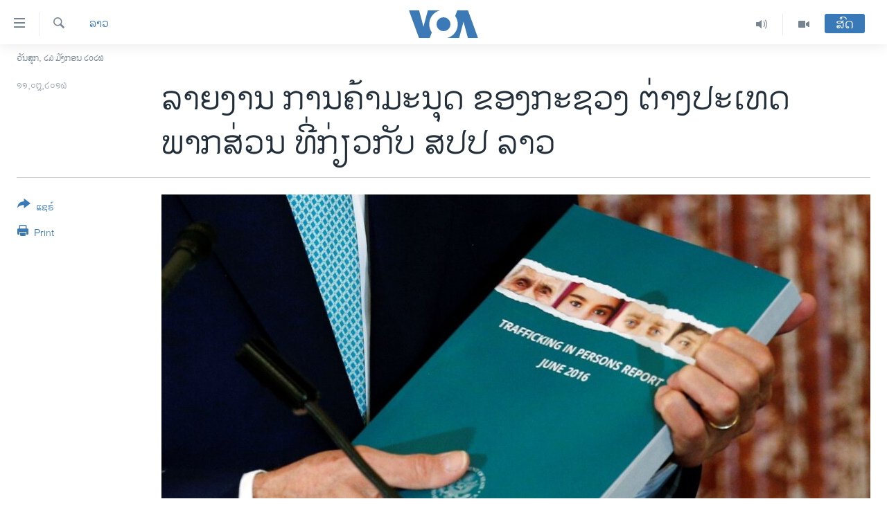

--- FILE ---
content_type: text/html; charset=utf-8
request_url: https://lao.voanews.com/a/state-department-human-traffickink-list/3458815.html
body_size: 20514
content:

<!DOCTYPE html>
<html lang="lo" dir="ltr" class="no-js">
<head>
<link href="/Content/responsive/VOA/lo-LA/VOA-lo-LA.css?&amp;av=0.0.0.0&amp;cb=306" rel="stylesheet"/>
<script src="https://tags.voanews.com/voa-pangea/prod/utag.sync.js"></script> <script type='text/javascript' src='https://www.youtube.com/iframe_api' async></script>
<script type="text/javascript">
//a general 'js' detection, must be on top level in <head>, due to CSS performance
document.documentElement.className = "js";
var cacheBuster = "306";
var appBaseUrl = "/";
var imgEnhancerBreakpoints = [0, 144, 256, 408, 650, 1023, 1597];
var isLoggingEnabled = false;
var isPreviewPage = false;
var isLivePreviewPage = false;
if (!isPreviewPage) {
window.RFE = window.RFE || {};
window.RFE.cacheEnabledByParam = window.location.href.indexOf('nocache=1') === -1;
const url = new URL(window.location.href);
const params = new URLSearchParams(url.search);
// Remove the 'nocache' parameter
params.delete('nocache');
// Update the URL without the 'nocache' parameter
url.search = params.toString();
window.history.replaceState(null, '', url.toString());
} else {
window.addEventListener('load', function() {
const links = window.document.links;
for (let i = 0; i < links.length; i++) {
links[i].href = '#';
links[i].target = '_self';
}
})
}
var pwaEnabled = false;
var swCacheDisabled;
</script>
<meta charset="utf-8" />
<title>ລາຍງານ ການຄ້າມະນຸດ ຂອງກະຊວງ ຕ່າງປະເທດ ພາກສ່ວນ ທີ່ກ່ຽວກັບ ສປປ ລາວ</title>
<meta name="description" content="ສປປ ລາວ ຍັງຖືກຈັດຢູ່ໃນກຸ່ມທີ 2 ຂອງລາຍງານປະຈຳປີ ວ່າດ້ວຍການຄ້າມະນຸດ ຂອງກະຊວງຕ່າງປະເທດ ສະຫະລັດ ທີ່ນຳອອກເຜີຍແຜ່ ເມື່ອໄວໆມານີ້." />
<meta name="keywords" content="ຂ່າວ, ລາວ" />
<meta name="viewport" content="width=device-width, initial-scale=1.0" />
<meta http-equiv="X-UA-Compatible" content="IE=edge" />
<meta name="robots" content="max-image-preview:large"><meta property="fb:pages" content="123452567734984" />
<meta name="msvalidate.01" content="3286EE554B6F672A6F2E608C02343C0E" />
<link href="http://www.voanews.com/a/state-department-human-traffickink-list/3398745.html" rel="canonical" />
<meta name="apple-mobile-web-app-title" content="ວີໂອເອ" />
<meta name="apple-mobile-web-app-status-bar-style" content="black" />
<meta name="apple-itunes-app" content="app-id=632618796, app-argument=//3458815.ltr" />
<meta content="ລາຍງານ ການຄ້າມະນຸດ ຂອງກະຊວງ ຕ່າງປະເທດ ພາກສ່ວນ ທີ່ກ່ຽວກັບ ສປປ ລາວ" property="og:title" />
<meta content="ສປປ ລາວ ຍັງຖືກຈັດຢູ່ໃນກຸ່ມທີ 2 ຂອງລາຍງານປະຈຳປີ ວ່າດ້ວຍການຄ້າມະນຸດ ຂອງກະຊວງຕ່າງປະເທດ ສະຫະລັດ ທີ່ນຳອອກເຜີຍແຜ່ ເມື່ອໄວໆມານີ້." property="og:description" />
<meta content="article" property="og:type" />
<meta content="https://lao.voanews.com/a/state-department-human-traffickink-list/3458815.html" property="og:url" />
<meta content="ສຽງອາເມຣິກາ - ວີໂອເອ" property="og:site_name" />
<meta content="https://www.facebook.com/VOALao" property="article:publisher" />
<meta content="https://gdb.voanews.com/7be93e6b-45f8-477f-b8ae-6095e148df4b_w1200_h630.png" property="og:image" />
<meta content="1200" property="og:image:width" />
<meta content="630" property="og:image:height" />
<meta content="248018398653917" property="fb:app_id" />
<meta content="summary_large_image" name="twitter:card" />
<meta content="@SomeAccount" name="twitter:site" />
<meta content="https://gdb.voanews.com/7be93e6b-45f8-477f-b8ae-6095e148df4b_w1200_h630.png" name="twitter:image" />
<meta content="ລາຍງານ ການຄ້າມະນຸດ ຂອງກະຊວງ ຕ່າງປະເທດ ພາກສ່ວນ ທີ່ກ່ຽວກັບ ສປປ ລາວ" name="twitter:title" />
<meta content="ສປປ ລາວ ຍັງຖືກຈັດຢູ່ໃນກຸ່ມທີ 2 ຂອງລາຍງານປະຈຳປີ ວ່າດ້ວຍການຄ້າມະນຸດ ຂອງກະຊວງຕ່າງປະເທດ ສະຫະລັດ ທີ່ນຳອອກເຜີຍແຜ່ ເມື່ອໄວໆມານີ້." name="twitter:description" />
<link rel="amphtml" href="https://lao.voanews.com/amp/state-department-human-traffickink-list/3458815.html" />
<script type="application/ld+json">{"articleSection":"ລາວ","isAccessibleForFree":true,"headline":"ລາຍງານ ການຄ້າມະນຸດ ຂອງກະຊວງ ຕ່າງປະເທດ ພາກສ່ວນ ທີ່ກ່ຽວກັບ ສປປ ລາວ","inLanguage":"lo-LA","keywords":"ຂ່າວ, ລາວ","author":{"@type":"Person","name":"VOA"},"datePublished":"2016-08-11 15:30:13Z","dateModified":"2016-08-11 18:59:13Z","publisher":{"logo":{"width":512,"height":220,"@type":"ImageObject","url":"https://lao.voanews.com/Content/responsive/VOA/lo-LA/img/logo.png"},"@type":"NewsMediaOrganization","url":"https://lao.voanews.com","sameAs":["https://www.facebook.com/VOALao","https://www.youtube.com/VOALao","\r\nhttps://www.instagram.com/voalao/","https://twitter.com/VOALao"],"name":"ສຽງອາເມຣິກາ ວີໂອເອລາວ","alternateName":""},"@context":"https://schema.org","@type":"NewsArticle","mainEntityOfPage":"https://lao.voanews.com/a/state-department-human-traffickink-list/3458815.html","url":"https://lao.voanews.com/a/state-department-human-traffickink-list/3458815.html","description":"ສປປ ລາວ ຍັງຖືກຈັດຢູ່ໃນກຸ່ມທີ 2 ຂອງລາຍງານປະຈຳປີ ວ່າດ້ວຍການຄ້າມະນຸດ ຂອງກະຊວງຕ່າງປະເທດ ສະຫະລັດ ທີ່ນຳອອກເຜີຍແຜ່ ເມື່ອໄວໆມານີ້.","image":{"width":1080,"height":608,"@type":"ImageObject","url":"https://gdb.voanews.com/7be93e6b-45f8-477f-b8ae-6095e148df4b_w1080_h608.png"},"name":"ລາຍງານ ການຄ້າມະນຸດ ຂອງກະຊວງ ຕ່າງປະເທດ ພາກສ່ວນ ທີ່ກ່ຽວກັບ ສປປ ລາວ"}</script>
<script src="/Scripts/responsive/infographics.b?v=dVbZ-Cza7s4UoO3BqYSZdbxQZVF4BOLP5EfYDs4kqEo1&amp;av=0.0.0.0&amp;cb=306"></script>
<script src="/Scripts/responsive/loader.b?v=Q26XNwrL6vJYKjqFQRDnx01Lk2pi1mRsuLEaVKMsvpA1&amp;av=0.0.0.0&amp;cb=306"></script>
<link rel="icon" type="image/svg+xml" href="/Content/responsive/VOA/img/webApp/favicon.svg" />
<link rel="alternate icon" href="/Content/responsive/VOA/img/webApp/favicon.ico" />
<link rel="apple-touch-icon" sizes="152x152" href="/Content/responsive/VOA/img/webApp/ico-152x152.png" />
<link rel="apple-touch-icon" sizes="144x144" href="/Content/responsive/VOA/img/webApp/ico-144x144.png" />
<link rel="apple-touch-icon" sizes="114x114" href="/Content/responsive/VOA/img/webApp/ico-114x114.png" />
<link rel="apple-touch-icon" sizes="72x72" href="/Content/responsive/VOA/img/webApp/ico-72x72.png" />
<link rel="apple-touch-icon-precomposed" href="/Content/responsive/VOA/img/webApp/ico-57x57.png" />
<link rel="icon" sizes="192x192" href="/Content/responsive/VOA/img/webApp/ico-192x192.png" />
<link rel="icon" sizes="128x128" href="/Content/responsive/VOA/img/webApp/ico-128x128.png" />
<meta name="msapplication-TileColor" content="#ffffff" />
<meta name="msapplication-TileImage" content="/Content/responsive/VOA/img/webApp/ico-144x144.png" />
<link rel="alternate" type="application/rss+xml" title="VOA - Top Stories [RSS]" href="/api/" />
<link rel="sitemap" type="application/rss+xml" href="/sitemap.xml" />
</head>
<body class=" nav-no-loaded cc_theme pg-article print-lay-article js-category-to-nav nojs-images date-time-enabled">
<script type="text/javascript" >
var analyticsData = {url:"https://lao.voanews.com/a/state-department-human-traffickink-list/3458815.html",property_id:"472",article_uid:"3458815",page_title:"ລາຍງານ ການຄ້າມະນຸດ ຂອງກະຊວງ ຕ່າງປະເທດ ພາກສ່ວນ ທີ່ກ່ຽວກັບ ສປປ ລາວ",page_type:"article",content_type:"article",subcontent_type:"article",last_modified:"2016-08-11 18:59:13Z",pub_datetime:"2016-08-11 15:30:13Z",pub_year:"2016",pub_month:"08",pub_day:"11",pub_hour:"15",pub_weekday:"Thursday",section:"ລາວ",english_section:"laos",byline:"",categories:"news,laos",domain:"lao.voanews.com",language:"Lao",language_service:"VOA Lao",platform:"web",copied:"yes",copied_article:"3398745|415|VOA - English|2016-06-30",copied_title:"US Adds 8 Countries to List of Worst Human Traffickers",runs_js:"Yes",cms_release:"8.44.0.0.306",enviro_type:"prod",slug:"state-department-human-traffickink-list",entity:"VOA",short_language_service:"LAO",platform_short:"W",page_name:"ລາຍງານ ການຄ້າມະນຸດ ຂອງກະຊວງ ຕ່າງປະເທດ ພາກສ່ວນ ທີ່ກ່ຽວກັບ ສປປ ລາວ"};
</script>
<noscript><iframe src="https://www.googletagmanager.com/ns.html?id=GTM-N8MP7P" height="0" width="0" style="display:none;visibility:hidden"></iframe></noscript><script type="text/javascript" data-cookiecategory="analytics">
var gtmEventObject = Object.assign({}, analyticsData, {event: 'page_meta_ready'});window.dataLayer = window.dataLayer || [];window.dataLayer.push(gtmEventObject);
if (top.location === self.location) { //if not inside of an IFrame
var renderGtm = "true";
if (renderGtm === "true") {
(function(w,d,s,l,i){w[l]=w[l]||[];w[l].push({'gtm.start':new Date().getTime(),event:'gtm.js'});var f=d.getElementsByTagName(s)[0],j=d.createElement(s),dl=l!='dataLayer'?'&l='+l:'';j.async=true;j.src='//www.googletagmanager.com/gtm.js?id='+i+dl;f.parentNode.insertBefore(j,f);})(window,document,'script','dataLayer','GTM-N8MP7P');
}
}
</script>
<!--Analytics tag js version start-->
<script type="text/javascript" data-cookiecategory="analytics">
var utag_data = Object.assign({}, analyticsData, {});
if(typeof(TealiumTagFrom)==='function' && typeof(TealiumTagSearchKeyword)==='function') {
var utag_from=TealiumTagFrom();var utag_searchKeyword=TealiumTagSearchKeyword();
if(utag_searchKeyword!=null && utag_searchKeyword!=='' && utag_data["search_keyword"]==null) utag_data["search_keyword"]=utag_searchKeyword;if(utag_from!=null && utag_from!=='') utag_data["from"]=TealiumTagFrom();}
if(window.top!== window.self&&utag_data.page_type==="snippet"){utag_data.page_type = 'iframe';}
try{if(window.top!==window.self&&window.self.location.hostname===window.top.location.hostname){utag_data.platform = 'self-embed';utag_data.platform_short = 'se';}}catch(e){if(window.top!==window.self&&window.self.location.search.includes("platformType=self-embed")){utag_data.platform = 'cross-promo';utag_data.platform_short = 'cp';}}
(function(a,b,c,d){ a="https://tags.voanews.com/voa-pangea/prod/utag.js"; b=document;c="script";d=b.createElement(c);d.src=a;d.type="text/java"+c;d.async=true; a=b.getElementsByTagName(c)[0];a.parentNode.insertBefore(d,a); })();
</script>
<!--Analytics tag js version end-->
<!-- Analytics tag management NoScript -->
<noscript>
<img style="position: absolute; border: none;" src="https://ssc.voanews.com/b/ss/bbgprod,bbgentityvoa/1/G.4--NS/1380994084?pageName=voa%3alao%3aw%3aarticle%3a%e0%ba%a5%e0%ba%b2%e0%ba%8d%e0%ba%87%e0%ba%b2%e0%ba%99%20%e0%ba%81%e0%ba%b2%e0%ba%99%e0%ba%84%e0%bb%89%e0%ba%b2%e0%ba%a1%e0%ba%b0%e0%ba%99%e0%ba%b8%e0%ba%94%20%e0%ba%82%e0%ba%ad%e0%ba%87%e0%ba%81%e0%ba%b0%e0%ba%8a%e0%ba%a7%e0%ba%87%20%e0%ba%95%e0%bb%88%e0%ba%b2%e0%ba%87%e0%ba%9b%e0%ba%b0%e0%bb%80%e0%ba%97%e0%ba%94%20%e0%ba%9e%e0%ba%b2%e0%ba%81%e0%ba%aa%e0%bb%88%e0%ba%a7%e0%ba%99%20%e0%ba%97%e0%ba%b5%e0%bb%88%e0%ba%81%e0%bb%88%e0%ba%bd%e0%ba%a7%e0%ba%81%e0%ba%b1%e0%ba%9a%20%e0%ba%aa%e0%ba%9b%e0%ba%9b%20%e0%ba%a5%e0%ba%b2%e0%ba%a7&amp;c6=%e0%ba%a5%e0%ba%b2%e0%ba%8d%e0%ba%87%e0%ba%b2%e0%ba%99%20%e0%ba%81%e0%ba%b2%e0%ba%99%e0%ba%84%e0%bb%89%e0%ba%b2%e0%ba%a1%e0%ba%b0%e0%ba%99%e0%ba%b8%e0%ba%94%20%e0%ba%82%e0%ba%ad%e0%ba%87%e0%ba%81%e0%ba%b0%e0%ba%8a%e0%ba%a7%e0%ba%87%20%e0%ba%95%e0%bb%88%e0%ba%b2%e0%ba%87%e0%ba%9b%e0%ba%b0%e0%bb%80%e0%ba%97%e0%ba%94%20%e0%ba%9e%e0%ba%b2%e0%ba%81%e0%ba%aa%e0%bb%88%e0%ba%a7%e0%ba%99%20%e0%ba%97%e0%ba%b5%e0%bb%88%e0%ba%81%e0%bb%88%e0%ba%bd%e0%ba%a7%e0%ba%81%e0%ba%b1%e0%ba%9a%20%e0%ba%aa%e0%ba%9b%e0%ba%9b%20%e0%ba%a5%e0%ba%b2%e0%ba%a7&amp;v36=8.44.0.0.306&amp;v6=D=c6&amp;g=https%3a%2f%2flao.voanews.com%2fa%2fstate-department-human-traffickink-list%2f3458815.html&amp;c1=D=g&amp;v1=D=g&amp;events=event1,event52&amp;c16=voa%20lao&amp;v16=D=c16&amp;c5=laos&amp;v5=D=c5&amp;ch=%e0%ba%a5%e0%ba%b2%e0%ba%a7&amp;c15=lao&amp;v15=D=c15&amp;c4=article&amp;v4=D=c4&amp;c14=3458815&amp;v14=D=c14&amp;v20=no&amp;c17=web&amp;v17=D=c17&amp;mcorgid=518abc7455e462b97f000101%40adobeorg&amp;server=lao.voanews.com&amp;pageType=D=c4&amp;ns=bbg&amp;v29=D=server&amp;v25=voa&amp;v30=472&amp;v105=D=User-Agent " alt="analytics" width="1" height="1" /></noscript>
<!-- End of Analytics tag management NoScript -->
<!--*** Accessibility links - For ScreenReaders only ***-->
<section>
<div class="sr-only">
<h2>ລິ້ງ ສຳຫລັບເຂົ້າຫາ</h2>
<ul>
<li><a href="#content" data-disable-smooth-scroll="1">ຂ້າມ</a></li>
<li><a href="#navigation" data-disable-smooth-scroll="1">ຂ້າມ</a></li>
<li><a href="#txtHeaderSearch" data-disable-smooth-scroll="1">ຂ້າມໄປຫາ ຊອກຄົ້ນ</a></li>
</ul>
</div>
</section>
<div dir="ltr">
<div id="page">
<aside>
<div class="c-lightbox overlay-modal">
<div class="c-lightbox__intro">
<h2 class="c-lightbox__intro-title"></h2>
<button class="btn btn--rounded c-lightbox__btn c-lightbox__intro-next" title="ຕໍ່ໄປ">
<span class="ico ico--rounded ico-chevron-forward"></span>
<span class="sr-only">ຕໍ່ໄປ</span>
</button>
</div>
<div class="c-lightbox__nav">
<button class="btn btn--rounded c-lightbox__btn c-lightbox__btn--close" title="ອັດ">
<span class="ico ico--rounded ico-close"></span>
<span class="sr-only">ອັດ</span>
</button>
<button class="btn btn--rounded c-lightbox__btn c-lightbox__btn--prev" title="ກ່ອນ">
<span class="ico ico--rounded ico-chevron-backward"></span>
<span class="sr-only">ກ່ອນ</span>
</button>
<button class="btn btn--rounded c-lightbox__btn c-lightbox__btn--next" title="ຕໍ່ໄປ">
<span class="ico ico--rounded ico-chevron-forward"></span>
<span class="sr-only">ຕໍ່ໄປ</span>
</button>
</div>
<div class="c-lightbox__content-wrap">
<figure class="c-lightbox__content">
<span class="c-spinner c-spinner--lightbox">
<img src="/Content/responsive/img/player-spinner.png"
alt="please wait"
title="please wait" />
</span>
<div class="c-lightbox__img">
<div class="thumb">
<img src="" alt="" />
</div>
</div>
<figcaption>
<div class="c-lightbox__info c-lightbox__info--foot">
<span class="c-lightbox__counter"></span>
<span class="caption c-lightbox__caption"></span>
</div>
</figcaption>
</figure>
</div>
<div class="hidden">
<div class="content-advisory__box content-advisory__box--lightbox">
<span class="content-advisory__box-text">This image contains sensitive content which some people may find offensive or disturbing.</span>
<button class="btn btn--transparent content-advisory__box-btn m-t-md" value="text" type="button">
<span class="btn__text">
Click to reveal
</span>
</button>
</div>
</div>
</div>
<div class="print-dialogue">
<div class="container">
<h3 class="print-dialogue__title section-head">Print Options:</h3>
<div class="print-dialogue__opts">
<ul class="print-dialogue__opt-group">
<li class="form__group form__group--checkbox">
<input class="form__check " id="checkboxImages" name="checkboxImages" type="checkbox" checked="checked" />
<label for="checkboxImages" class="form__label m-t-md">Images</label>
</li>
<li class="form__group form__group--checkbox">
<input class="form__check " id="checkboxMultimedia" name="checkboxMultimedia" type="checkbox" checked="checked" />
<label for="checkboxMultimedia" class="form__label m-t-md">Multimedia</label>
</li>
</ul>
<ul class="print-dialogue__opt-group">
<li class="form__group form__group--checkbox">
<input class="form__check " id="checkboxEmbedded" name="checkboxEmbedded" type="checkbox" checked="checked" />
<label for="checkboxEmbedded" class="form__label m-t-md">Embedded Content</label>
</li>
<li class="hidden">
<input class="form__check " id="checkboxComments" name="checkboxComments" type="checkbox" />
<label for="checkboxComments" class="form__label m-t-md">Comments</label>
</li>
</ul>
</div>
<div class="print-dialogue__buttons">
<button class="btn btn--secondary close-button" type="button" title="ຍົກເລີກ">
<span class="btn__text ">ຍົກເລີກ</span>
</button>
<button class="btn btn-cust-print m-l-sm" type="button" title="Print">
<span class="btn__text ">Print</span>
</button>
</div>
</div>
</div>
<div class="ctc-message pos-fix">
<div class="ctc-message__inner">Link has been copied to clipboard</div>
</div>
</aside>
<div class="hdr-20 hdr-20--big">
<div class="hdr-20__inner">
<div class="hdr-20__max pos-rel">
<div class="hdr-20__side hdr-20__side--primary d-flex">
<label data-for="main-menu-ctrl" data-switcher-trigger="true" data-switch-target="main-menu-ctrl" class="burger hdr-trigger pos-rel trans-trigger" data-trans-evt="click" data-trans-id="menu">
<span class="ico ico-close hdr-trigger__ico hdr-trigger__ico--close burger__ico burger__ico--close"></span>
<span class="ico ico-menu hdr-trigger__ico hdr-trigger__ico--open burger__ico burger__ico--open"></span>
</label>
<div class="menu-pnl pos-fix trans-target" data-switch-target="main-menu-ctrl" data-trans-id="menu">
<div class="menu-pnl__inner">
<nav class="main-nav menu-pnl__item menu-pnl__item--first">
<ul class="main-nav__list accordeon" data-analytics-tales="false" data-promo-name="link" data-location-name="nav,secnav">
<li class="main-nav__item">
<a class="main-nav__item-name main-nav__item-name--link" href="https://lao.voanews.com/" title="ໂຮມເພຈ" >ໂຮມເພຈ</a>
</li>
<li class="main-nav__item">
<a class="main-nav__item-name main-nav__item-name--link" href="/p/5841.html" title="ລາວ" data-item-name="laos" >ລາວ</a>
</li>
<li class="main-nav__item">
<a class="main-nav__item-name main-nav__item-name--link" href="/p/5921.html" title="ອາເມຣິກາ" data-item-name="usa" >ອາເມຣິກາ</a>
</li>
<li class="main-nav__item">
<a class="main-nav__item-name main-nav__item-name--link" href="/us-presidential-election-2024" title="ການເລືອກຕັ້ງ ປະທານາທີບໍດີ ສະຫະລັດ 2024" data-item-name="US Presidential Election 2024" >ການເລືອກຕັ້ງ ປະທານາທີບໍດີ ສະຫະລັດ 2024</a>
</li>
<li class="main-nav__item">
<a class="main-nav__item-name main-nav__item-name--link" href="/china-news" title="ຂ່າວ​ຈີນ" data-item-name="China-news" >ຂ່າວ​ຈີນ</a>
</li>
<li class="main-nav__item">
<a class="main-nav__item-name main-nav__item-name--link" href="/worldnews" title="ໂລກ" data-item-name="world" >ໂລກ</a>
</li>
<li class="main-nav__item">
<a class="main-nav__item-name main-nav__item-name--link" href="/p/5844.html" title="ເອເຊຍ" data-item-name="asia" >ເອເຊຍ</a>
</li>
<li class="main-nav__item">
<a class="main-nav__item-name main-nav__item-name--link" href="/PressFreedom" title="ອິດສະຫຼະພາບດ້ານການຂ່າວ" data-item-name="Press-Freedom" >ອິດສະຫຼະພາບດ້ານການຂ່າວ</a>
</li>
<li class="main-nav__item">
<a class="main-nav__item-name main-nav__item-name--link" href="/p/5892.html" title="ຊີວິດຊາວລາວ" data-item-name="lao-diaspora" >ຊີວິດຊາວລາວ</a>
</li>
<li class="main-nav__item">
<a class="main-nav__item-name main-nav__item-name--link" href="/p/7555.html" title="ຊຸມຊົນຊາວລາວ" data-item-name="lao-community-in-america" >ຊຸມຊົນຊາວລາວ</a>
</li>
<li class="main-nav__item">
<a class="main-nav__item-name main-nav__item-name--link" href="/p/5873.html" title="ວິທະຍາສາດ-ເທັກໂນໂລຈີ" data-item-name="science-technology" >ວິທະຍາສາດ-ເທັກໂນໂລຈີ</a>
</li>
<li class="main-nav__item">
<a class="main-nav__item-name main-nav__item-name--link" href="/p/8560.html" title="ທຸລະກິດ" data-item-name="business" >ທຸລະກິດ</a>
</li>
<li class="main-nav__item">
<a class="main-nav__item-name main-nav__item-name--link" href="/p/5929.html" title="ພາສາອັງກິດ" data-item-name="english-learning" >ພາສາອັງກິດ</a>
</li>
<li class="main-nav__item">
<a class="main-nav__item-name main-nav__item-name--link" href="/p/5906.html" title="ວີດີໂອ" data-item-name="all-video" >ວີດີໂອ</a>
</li>
<li class="main-nav__item accordeon__item" data-switch-target="menu-item-1624">
<label class="main-nav__item-name main-nav__item-name--label accordeon__control-label" data-switcher-trigger="true" data-for="menu-item-1624">
ສຽງ
<span class="ico ico-chevron-down main-nav__chev"></span>
</label>
<div class="main-nav__sub-list">
<a class="main-nav__item-name main-nav__item-name--link main-nav__item-name--sub" href="/z/2348" title="ລາຍການກະຈາຍສຽງ" data-item-name="radio-show" >ລາຍການກະຈາຍສຽງ</a>
<a class="main-nav__item-name main-nav__item-name--link main-nav__item-name--sub" href="/z/6955" title="ລາຍງານ" data-item-name="report-audios" >ລາຍງານ</a>
</div>
</li>
</ul>
</nav>
<div class="menu-pnl__item menu-pnl__item--social">
<h5 class="menu-pnl__sub-head">ຕິດຕາມພວກເຮົາ ທີ່</h5>
<a href="https://www.facebook.com/VOALao" title="ຕິດຕາມພວກເຮົາທາງເຟສບຸກ" data-analytics-text="follow_on_facebook" class="btn btn--rounded btn--social-inverted menu-pnl__btn js-social-btn btn-facebook" target="_blank" rel="noopener">
<span class="ico ico-facebook-alt ico--rounded"></span>
</a>
<a href="
https://www.instagram.com/voalao/" title="Follow us on Instagram" data-analytics-text="follow_on_instagram" class="btn btn--rounded btn--social-inverted menu-pnl__btn js-social-btn btn-instagram" target="_blank" rel="noopener">
<span class="ico ico-instagram ico--rounded"></span>
</a>
<a href="https://www.youtube.com/VOALao" title="ຕິດຕາມພວກເຮົາທາງຢູທູບ" data-analytics-text="follow_on_youtube" class="btn btn--rounded btn--social-inverted menu-pnl__btn js-social-btn btn-youtube" target="_blank" rel="noopener">
<span class="ico ico-youtube ico--rounded"></span>
</a>
<a href="https://twitter.com/VOALao" title="ຕິດຕາມພວກເຮົາທາງ Twitter" data-analytics-text="follow_on_twitter" class="btn btn--rounded btn--social-inverted menu-pnl__btn js-social-btn btn-twitter" target="_blank" rel="noopener">
<span class="ico ico-twitter ico--rounded"></span>
</a>
</div>
<div class="menu-pnl__item">
<a href="/navigation/allsites" class="menu-pnl__item-link">
<span class="ico ico-languages "></span>
ພາສາຕ່າງໆ
</a>
</div>
</div>
</div>
<label data-for="top-search-ctrl" data-switcher-trigger="true" data-switch-target="top-search-ctrl" class="top-srch-trigger hdr-trigger">
<span class="ico ico-close hdr-trigger__ico hdr-trigger__ico--close top-srch-trigger__ico top-srch-trigger__ico--close"></span>
<span class="ico ico-search hdr-trigger__ico hdr-trigger__ico--open top-srch-trigger__ico top-srch-trigger__ico--open"></span>
</label>
<div class="srch-top srch-top--in-header" data-switch-target="top-search-ctrl">
<div class="container">
<form action="/s" class="srch-top__form srch-top__form--in-header" id="form-topSearchHeader" method="get" role="search"><label for="txtHeaderSearch" class="sr-only">ຄົ້ນຫາ</label>
<input type="text" id="txtHeaderSearch" name="k" placeholder="ຊອກຫາບົດຂຽນ" accesskey="s" value="" class="srch-top__input analyticstag-event" onkeydown="if (event.keyCode === 13) { FireAnalyticsTagEventOnSearch('search', $dom.get('#txtHeaderSearch')[0].value) }" />
<button title="ຄົ້ນຫາ" type="submit" class="btn btn--top-srch analyticstag-event" onclick="FireAnalyticsTagEventOnSearch('search', $dom.get('#txtHeaderSearch')[0].value) ">
<span class="ico ico-search"></span>
</button></form>
</div>
</div>
<a href="/" class="main-logo-link">
<img src="/Content/responsive/VOA/lo-LA/img/logo-compact.svg" class="main-logo main-logo--comp" alt="site logo">
<img src="/Content/responsive/VOA/lo-LA/img/logo.svg" class="main-logo main-logo--big" alt="site logo">
</a>
</div>
<div class="hdr-20__side hdr-20__side--secondary d-flex">
<a href="/p/5906.html" title="Video" class="hdr-20__secondary-item" data-item-name="video">
<span class="ico ico-video hdr-20__secondary-icon"></span>
</a>
<a href="/z/2348" title="Audio" class="hdr-20__secondary-item" data-item-name="audio">
<span class="ico ico-audio hdr-20__secondary-icon"></span>
</a>
<a href="/s" title="ຄົ້ນຫາ" class="hdr-20__secondary-item hdr-20__secondary-item--search" data-item-name="search">
<span class="ico ico-search hdr-20__secondary-icon hdr-20__secondary-icon--search"></span>
</a>
<div class="hdr-20__secondary-item live-b-drop">
<div class="live-b-drop__off">
<a href="/live/" class="live-b-drop__link" title="ສົດ" data-item-name="live">
<span class="badge badge--live-btn badge--live-btn-off">
ສົດ
</span>
</a>
</div>
<div class="live-b-drop__on hidden">
<label data-for="live-ctrl" data-switcher-trigger="true" data-switch-target="live-ctrl" class="live-b-drop__label pos-rel">
<span class="badge badge--live badge--live-btn">
ສົດ
</span>
<span class="ico ico-close live-b-drop__label-ico live-b-drop__label-ico--close"></span>
</label>
<div class="live-b-drop__panel" id="targetLivePanelDiv" data-switch-target="live-ctrl"></div>
</div>
</div>
<div class="srch-bottom">
<form action="/s" class="srch-bottom__form d-flex" id="form-bottomSearch" method="get" role="search"><label for="txtSearch" class="sr-only">ຄົ້ນຫາ</label>
<input type="search" id="txtSearch" name="k" placeholder="ຊອກຫາບົດຂຽນ" accesskey="s" value="" class="srch-bottom__input analyticstag-event" onkeydown="if (event.keyCode === 13) { FireAnalyticsTagEventOnSearch('search', $dom.get('#txtSearch')[0].value) }" />
<button title="ຄົ້ນຫາ" type="submit" class="btn btn--bottom-srch analyticstag-event" onclick="FireAnalyticsTagEventOnSearch('search', $dom.get('#txtSearch')[0].value) ">
<span class="ico ico-search"></span>
</button></form>
</div>
</div>
<img src="/Content/responsive/VOA/lo-LA/img/logo-print.gif" class="logo-print" alt="site logo">
<img src="/Content/responsive/VOA/lo-LA/img/logo-print_color.png" class="logo-print logo-print--color" alt="site logo">
</div>
</div>
</div>
<script>
if (document.body.className.indexOf('pg-home') > -1) {
var nav2In = document.querySelector('.hdr-20__inner');
var nav2Sec = document.querySelector('.hdr-20__side--secondary');
var secStyle = window.getComputedStyle(nav2Sec);
if (nav2In && window.pageYOffset < 150 && secStyle['position'] !== 'fixed') {
nav2In.classList.add('hdr-20__inner--big')
}
}
</script>
<div class="c-hlights c-hlights--breaking c-hlights--no-item" data-hlight-display="mobile,desktop">
<div class="c-hlights__wrap container p-0">
<div class="c-hlights__nav">
<a role="button" href="#" title="ກ່ອນ">
<span class="ico ico-chevron-backward m-0"></span>
<span class="sr-only">ກ່ອນ</span>
</a>
<a role="button" href="#" title="ຕໍ່ໄປ">
<span class="ico ico-chevron-forward m-0"></span>
<span class="sr-only">ຕໍ່ໄປ</span>
</a>
</div>
<span class="c-hlights__label">
<span class="">Breaking News</span>
<span class="switcher-trigger">
<label data-for="more-less-1" data-switcher-trigger="true" class="switcher-trigger__label switcher-trigger__label--more p-b-0" title="ເບິ່ງຕື່ມອີກ">
<span class="ico ico-chevron-down"></span>
</label>
<label data-for="more-less-1" data-switcher-trigger="true" class="switcher-trigger__label switcher-trigger__label--less p-b-0" title="Show less">
<span class="ico ico-chevron-up"></span>
</label>
</span>
</span>
<ul class="c-hlights__items switcher-target" data-switch-target="more-less-1">
</ul>
</div>
</div> <div class="date-time-area ">
<div class="container">
<span class="date-time">
ວັນສຸກ, ໒໓ ມັງກອນ ໒໐໒໖
</span>
</div>
</div>
<div id="content">
<main class="container">
<div class="hdr-container">
<div class="row">
<div class="col-category col-xs-12 col-md-2 pull-left"> <div class="category js-category">
<a class="" href="/z/2358">ລາວ</a> </div>
</div><div class="col-title col-xs-12 col-md-10 pull-right"> <h1 class="title pg-title">
ລາຍງານ ການຄ້າມະນຸດ ຂອງກະຊວງ ຕ່າງປະເທດ ພາກສ່ວນ ທີ່ກ່ຽວກັບ ສປປ ລາວ
</h1>
</div><div class="col-publishing-details col-xs-12 col-sm-12 col-md-2 pull-left"> <div class="publishing-details ">
<div class="published">
<span class="date" title="ຕາມເວລາໃນລາວ">
<time pubdate="pubdate" datetime="2016-08-11T22:30:13+07:00">
໑໑,໐໘,໒໐໑໖
</time>
</span>
</div>
</div>
</div><div class="col-lg-12 separator"> <div class="separator">
<hr class="title-line" />
</div>
</div><div class="col-multimedia col-xs-12 col-md-10 pull-right"> <div class="cover-media">
<figure class="media-image js-media-expand">
<div class="img-wrap">
<div class="thumb thumb16_9">
<img src="https://gdb.voanews.com/7dc6821c-0d76-4079-9971-a976ac4f5eb8_cx0_cy8_cw0_w250_r1_s.jpg" alt="ລັດຖະມົນຕີການຕ່າງປະເທດ ສະຫະລັດ ທ່ານ John Kerry ຖືລາຍງານ ວ່າດ້ວຍການຄ້າມະນຸດ ປີ 2016 ທີ່ີກະຊວງຕ່າງປະເທດ ສະຫະລັດ ລະຫວ່າງພິທີ ຈັດຂຶ້ນຢູ່ວໍຊິງຕັນ." />
</div>
</div>
<figcaption>
<span class="caption">ລັດຖະມົນຕີການຕ່າງປະເທດ ສະຫະລັດ ທ່ານ John Kerry ຖືລາຍງານ ວ່າດ້ວຍການຄ້າມະນຸດ ປີ 2016 ທີ່ີກະຊວງຕ່າງປະເທດ ສະຫະລັດ ລະຫວ່າງພິທີ ຈັດຂຶ້ນຢູ່ວໍຊິງຕັນ.</span>
</figcaption>
</figure>
</div>
</div><div class="col-xs-12 col-md-2 pull-left article-share pos-rel"> <div class="share--box">
<div class="sticky-share-container" style="display:none">
<div class="container">
<a href="https://lao.voanews.com" id="logo-sticky-share">&nbsp;</a>
<div class="pg-title pg-title--sticky-share">
ລາຍງານ ການຄ້າມະນຸດ ຂອງກະຊວງ ຕ່າງປະເທດ ພາກສ່ວນ ທີ່ກ່ຽວກັບ ສປປ ລາວ
</div>
<div class="sticked-nav-actions">
<!--This part is for sticky navigation display-->
<p class="buttons link-content-sharing p-0 ">
<button class="btn btn--link btn-content-sharing p-t-0 " id="btnContentSharing" value="text" role="Button" type="" title="ໂຫລດຂ່າວຕື່ມອີກ ເພື່ອແຊຣ໌">
<span class="ico ico-share ico--l"></span>
<span class="btn__text ">
ແຊຣ໌
</span>
</button>
</p>
<aside class="content-sharing js-content-sharing js-content-sharing--apply-sticky content-sharing--sticky"
role="complementary"
data-share-url="https://lao.voanews.com/a/state-department-human-traffickink-list/3458815.html" data-share-title="ລາຍງານ ການຄ້າມະນຸດ ຂອງກະຊວງ ຕ່າງປະເທດ ພາກສ່ວນ ທີ່ກ່ຽວກັບ ສປປ ລາວ" data-share-text="ສປປ ລາວ ຍັງຖືກຈັດຢູ່ໃນກຸ່ມທີ 2 ຂອງລາຍງານປະຈຳປີ ວ່າດ້ວຍການຄ້າມະນຸດ ຂອງກະຊວງຕ່າງປະເທດ ສະຫະລັດ ທີ່ນຳອອກເຜີຍແຜ່ ເມື່ອໄວໆມານີ້.">
<div class="content-sharing__popover">
<h6 class="content-sharing__title">ແຊຣ໌ </h6>
<button href="#close" id="btnCloseSharing" class="btn btn--text-like content-sharing__close-btn">
<span class="ico ico-close ico--l"></span>
</button>
<ul class="content-sharing__list">
<li class="content-sharing__item">
<div class="ctc ">
<input type="text" class="ctc__input" readonly="readonly">
<a href="" js-href="https://lao.voanews.com/a/state-department-human-traffickink-list/3458815.html" class="content-sharing__link ctc__button">
<span class="ico ico-copy-link ico--rounded ico--s"></span>
<span class="content-sharing__link-text">Copy link</span>
</a>
</div>
</li>
<li class="content-sharing__item">
<a href="https://facebook.com/sharer.php?u=https%3a%2f%2flao.voanews.com%2fa%2fstate-department-human-traffickink-list%2f3458815.html"
data-analytics-text="share_on_facebook"
title="Facebook" target="_blank"
class="content-sharing__link js-social-btn">
<span class="ico ico-facebook ico--rounded ico--s"></span>
<span class="content-sharing__link-text">Facebook</span>
</a>
</li>
<li class="content-sharing__item">
<a href="https://twitter.com/share?url=https%3a%2f%2flao.voanews.com%2fa%2fstate-department-human-traffickink-list%2f3458815.html&amp;text=%e0%ba%a5%e0%ba%b2%e0%ba%8d%e0%ba%87%e0%ba%b2%e0%ba%99+%e0%ba%81%e0%ba%b2%e0%ba%99%e0%ba%84%e0%bb%89%e0%ba%b2%e0%ba%a1%e0%ba%b0%e0%ba%99%e0%ba%b8%e0%ba%94+%e0%ba%82%e0%ba%ad%e0%ba%87%e0%ba%81%e0%ba%b0%e0%ba%8a%e0%ba%a7%e0%ba%87+%e0%ba%95%e0%bb%88%e0%ba%b2%e0%ba%87%e0%ba%9b%e0%ba%b0%e0%bb%80%e0%ba%97%e0%ba%94+%e0%ba%9e%e0%ba%b2%e0%ba%81%e0%ba%aa%e0%bb%88%e0%ba%a7%e0%ba%99+%e0%ba%97%e0%ba%b5%e0%bb%88%e0%ba%81%e0%bb%88%e0%ba%bd%e0%ba%a7%e0%ba%81%e0%ba%b1%e0%ba%9a+%e0%ba%aa%e0%ba%9b%e0%ba%9b+%e0%ba%a5%e0%ba%b2%e0%ba%a7"
data-analytics-text="share_on_twitter"
title="Twitter" target="_blank"
class="content-sharing__link js-social-btn">
<span class="ico ico-twitter ico--rounded ico--s"></span>
<span class="content-sharing__link-text">Twitter</span>
</a>
</li>
<li class="content-sharing__item visible-xs-inline-block visible-sm-inline-block">
<a href="whatsapp://send?text=https%3a%2f%2flao.voanews.com%2fa%2fstate-department-human-traffickink-list%2f3458815.html"
data-analytics-text="share_on_whatsapp"
title="WhatsApp" target="_blank"
class="content-sharing__link js-social-btn">
<span class="ico ico-whatsapp ico--rounded ico--s"></span>
<span class="content-sharing__link-text">WhatsApp</span>
</a>
</li>
<li class="content-sharing__item visible-md-inline-block visible-lg-inline-block">
<a href="https://web.whatsapp.com/send?text=https%3a%2f%2flao.voanews.com%2fa%2fstate-department-human-traffickink-list%2f3458815.html"
data-analytics-text="share_on_whatsapp_desktop"
title="WhatsApp" target="_blank"
class="content-sharing__link js-social-btn">
<span class="ico ico-whatsapp ico--rounded ico--s"></span>
<span class="content-sharing__link-text">WhatsApp</span>
</a>
</li>
<li class="content-sharing__item visible-xs-inline-block visible-sm-inline-block">
<a href="https://line.me/R/msg/text/?https%3a%2f%2flao.voanews.com%2fa%2fstate-department-human-traffickink-list%2f3458815.html"
data-analytics-text="share_on_line"
title="Line" target="_blank"
class="content-sharing__link js-social-btn">
<span class="ico ico-line ico--rounded ico--s"></span>
<span class="content-sharing__link-text">Line</span>
</a>
</li>
<li class="content-sharing__item visible-md-inline-block visible-lg-inline-block">
<a href="https://timeline.line.me/social-plugin/share?url=https%3a%2f%2flao.voanews.com%2fa%2fstate-department-human-traffickink-list%2f3458815.html"
data-analytics-text="share_on_line_desktop"
title="Line" target="_blank"
class="content-sharing__link js-social-btn">
<span class="ico ico-line ico--rounded ico--s"></span>
<span class="content-sharing__link-text">Line</span>
</a>
</li>
<li class="content-sharing__item">
<a href="mailto:?body=https%3a%2f%2flao.voanews.com%2fa%2fstate-department-human-traffickink-list%2f3458815.html&amp;subject=ລາຍງານ ການຄ້າມະນຸດ ຂອງກະຊວງ ຕ່າງປະເທດ ພາກສ່ວນ ທີ່ກ່ຽວກັບ ສປປ ລາວ"
title="Email"
class="content-sharing__link ">
<span class="ico ico-email ico--rounded ico--s"></span>
<span class="content-sharing__link-text">Email</span>
</a>
</li>
</ul>
</div>
</aside>
</div>
</div>
</div>
<div class="links">
<p class="buttons link-content-sharing p-0 ">
<button class="btn btn--link btn-content-sharing p-t-0 " id="btnContentSharing" value="text" role="Button" type="" title="ໂຫລດຂ່າວຕື່ມອີກ ເພື່ອແຊຣ໌">
<span class="ico ico-share ico--l"></span>
<span class="btn__text ">
ແຊຣ໌
</span>
</button>
</p>
<aside class="content-sharing js-content-sharing " role="complementary"
data-share-url="https://lao.voanews.com/a/state-department-human-traffickink-list/3458815.html" data-share-title="ລາຍງານ ການຄ້າມະນຸດ ຂອງກະຊວງ ຕ່າງປະເທດ ພາກສ່ວນ ທີ່ກ່ຽວກັບ ສປປ ລາວ" data-share-text="ສປປ ລາວ ຍັງຖືກຈັດຢູ່ໃນກຸ່ມທີ 2 ຂອງລາຍງານປະຈຳປີ ວ່າດ້ວຍການຄ້າມະນຸດ ຂອງກະຊວງຕ່າງປະເທດ ສະຫະລັດ ທີ່ນຳອອກເຜີຍແຜ່ ເມື່ອໄວໆມານີ້.">
<div class="content-sharing__popover">
<h6 class="content-sharing__title">ແຊຣ໌ </h6>
<button href="#close" id="btnCloseSharing" class="btn btn--text-like content-sharing__close-btn">
<span class="ico ico-close ico--l"></span>
</button>
<ul class="content-sharing__list">
<li class="content-sharing__item">
<div class="ctc ">
<input type="text" class="ctc__input" readonly="readonly">
<a href="" js-href="https://lao.voanews.com/a/state-department-human-traffickink-list/3458815.html" class="content-sharing__link ctc__button">
<span class="ico ico-copy-link ico--rounded ico--l"></span>
<span class="content-sharing__link-text">Copy link</span>
</a>
</div>
</li>
<li class="content-sharing__item">
<a href="https://facebook.com/sharer.php?u=https%3a%2f%2flao.voanews.com%2fa%2fstate-department-human-traffickink-list%2f3458815.html"
data-analytics-text="share_on_facebook"
title="Facebook" target="_blank"
class="content-sharing__link js-social-btn">
<span class="ico ico-facebook ico--rounded ico--l"></span>
<span class="content-sharing__link-text">Facebook</span>
</a>
</li>
<li class="content-sharing__item">
<a href="https://twitter.com/share?url=https%3a%2f%2flao.voanews.com%2fa%2fstate-department-human-traffickink-list%2f3458815.html&amp;text=%e0%ba%a5%e0%ba%b2%e0%ba%8d%e0%ba%87%e0%ba%b2%e0%ba%99+%e0%ba%81%e0%ba%b2%e0%ba%99%e0%ba%84%e0%bb%89%e0%ba%b2%e0%ba%a1%e0%ba%b0%e0%ba%99%e0%ba%b8%e0%ba%94+%e0%ba%82%e0%ba%ad%e0%ba%87%e0%ba%81%e0%ba%b0%e0%ba%8a%e0%ba%a7%e0%ba%87+%e0%ba%95%e0%bb%88%e0%ba%b2%e0%ba%87%e0%ba%9b%e0%ba%b0%e0%bb%80%e0%ba%97%e0%ba%94+%e0%ba%9e%e0%ba%b2%e0%ba%81%e0%ba%aa%e0%bb%88%e0%ba%a7%e0%ba%99+%e0%ba%97%e0%ba%b5%e0%bb%88%e0%ba%81%e0%bb%88%e0%ba%bd%e0%ba%a7%e0%ba%81%e0%ba%b1%e0%ba%9a+%e0%ba%aa%e0%ba%9b%e0%ba%9b+%e0%ba%a5%e0%ba%b2%e0%ba%a7"
data-analytics-text="share_on_twitter"
title="Twitter" target="_blank"
class="content-sharing__link js-social-btn">
<span class="ico ico-twitter ico--rounded ico--l"></span>
<span class="content-sharing__link-text">Twitter</span>
</a>
</li>
<li class="content-sharing__item visible-xs-inline-block visible-sm-inline-block">
<a href="whatsapp://send?text=https%3a%2f%2flao.voanews.com%2fa%2fstate-department-human-traffickink-list%2f3458815.html"
data-analytics-text="share_on_whatsapp"
title="WhatsApp" target="_blank"
class="content-sharing__link js-social-btn">
<span class="ico ico-whatsapp ico--rounded ico--l"></span>
<span class="content-sharing__link-text">WhatsApp</span>
</a>
</li>
<li class="content-sharing__item visible-md-inline-block visible-lg-inline-block">
<a href="https://web.whatsapp.com/send?text=https%3a%2f%2flao.voanews.com%2fa%2fstate-department-human-traffickink-list%2f3458815.html"
data-analytics-text="share_on_whatsapp_desktop"
title="WhatsApp" target="_blank"
class="content-sharing__link js-social-btn">
<span class="ico ico-whatsapp ico--rounded ico--l"></span>
<span class="content-sharing__link-text">WhatsApp</span>
</a>
</li>
<li class="content-sharing__item visible-xs-inline-block visible-sm-inline-block">
<a href="https://line.me/R/msg/text/?https%3a%2f%2flao.voanews.com%2fa%2fstate-department-human-traffickink-list%2f3458815.html"
data-analytics-text="share_on_line"
title="Line" target="_blank"
class="content-sharing__link js-social-btn">
<span class="ico ico-line ico--rounded ico--l"></span>
<span class="content-sharing__link-text">Line</span>
</a>
</li>
<li class="content-sharing__item visible-md-inline-block visible-lg-inline-block">
<a href="https://timeline.line.me/social-plugin/share?url=https%3a%2f%2flao.voanews.com%2fa%2fstate-department-human-traffickink-list%2f3458815.html"
data-analytics-text="share_on_line_desktop"
title="Line" target="_blank"
class="content-sharing__link js-social-btn">
<span class="ico ico-line ico--rounded ico--l"></span>
<span class="content-sharing__link-text">Line</span>
</a>
</li>
<li class="content-sharing__item">
<a href="mailto:?body=https%3a%2f%2flao.voanews.com%2fa%2fstate-department-human-traffickink-list%2f3458815.html&amp;subject=ລາຍງານ ການຄ້າມະນຸດ ຂອງກະຊວງ ຕ່າງປະເທດ ພາກສ່ວນ ທີ່ກ່ຽວກັບ ສປປ ລາວ"
title="Email"
class="content-sharing__link ">
<span class="ico ico-email ico--rounded ico--l"></span>
<span class="content-sharing__link-text">Email</span>
</a>
</li>
</ul>
</div>
</aside>
<p class="link-print visible-md visible-lg buttons p-0">
<button class="btn btn--link btn-print p-t-0" onclick="if (typeof FireAnalyticsTagEvent === 'function') {FireAnalyticsTagEvent({ on_page_event: 'print_story' });}return false" title="(CTRL+P)">
<span class="ico ico-print"></span>
<span class="btn__text">Print</span>
</button>
</p>
</div>
</div>
</div>
</div>
</div>
<div class="body-container">
<div class="row">
<div class="col-xs-12 col-sm-12 col-md-10 col-lg-10 pull-right">
<div class="row">
<div class="col-xs-12 col-sm-12 col-md-8 col-lg-8 pull-left bottom-offset content-offset">
<div id="article-content" class="content-floated-wrap fb-quotable">
<div class="wsw">
<p>​ເມື່ອວັນ​ທີ 30 ​ມີ​ຖຸນາ​ຜ່ານ​ມານີ້ກະຊວງ​ການ​ຕ່າງປະ​ເທດ​ສະຫະລັດ​ໄດ້​ອອກ​ລາຍ​ງານປະ ຈໍາປີ 2016 ວ່າ​ດ້ວຍ​ການ​ຄ້າ​ມະນຸດຢູ່​ໃນ​ທົ່ວ​ໂລກ​ ຊຶ່ງໄພສານມີພາກ​ສ່ວນທີ່ກຽວ​ກັບລາວ ມາສະ​ເໜີ​ທ່ານ ໃນອັນດັບຕໍ່ໄປ.</p>
<div class="wsw__embed">
<div class="media-pholder media-pholder--audio media-pholder--embed">
<div class="c-sticky-container" data-poster="">
<div class="c-sticky-element" data-sp_api="pangea-video" data-persistent data-persistent-browse-out >
<div class="c-mmp c-mmp--enabled c-mmp--loading c-mmp--audio c-mmp--embed c-sticky-element__swipe-el"
data-player_id="" data-title="ເຊີນຟັງ ລາຍງານ ການຄ້າມະນຸດ ຂອງ ກະຊວງຕ່າງປະເທດ ສຫລ ພາກສ່ວນ ກ່ຽວກັບລາວ" data-hide-title="False"
data-breakpoint_s="320" data-breakpoint_m="640" data-breakpoint_l="992"
data-hlsjs-src="/Scripts/responsive/hls.b"
data-bypass-dash-for-vod="true"
data-bypass-dash-for-live-video="true"
data-bypass-dash-for-live-audio="true"
id="player3460351">
<div class="c-mmp__poster js-poster">
</div>
<a class="c-mmp__fallback-link" href="https://voa-audio.voanews.eu/vla/2016/08/11/a8516bca-e6a7-43a0-ab03-d097b41234e7.mp3">
<span class="c-mmp__fallback-link-icon">
<span class="ico ico-audio"></span>
</span>
</a>
<div class="c-spinner">
<img src="/Content/responsive/img/player-spinner.png" alt="please wait" title="please wait" />
</div>
<div class="c-mmp__player">
<audio src="https://voa-audio.voanews.eu/vla/2016/08/11/a8516bca-e6a7-43a0-ab03-d097b41234e7.mp3" data-fallbacksrc="" data-fallbacktype="" data-type="audio/mp3" data-info="64 kbps" data-sources="[{&quot;AmpSrc&quot;:&quot;https://voa-audio.voanews.eu/vla/2016/08/11/a8516bca-e6a7-43a0-ab03-d097b41234e7_hq.mp3&quot;,&quot;Src&quot;:&quot;https://voa-audio.voanews.eu/vla/2016/08/11/a8516bca-e6a7-43a0-ab03-d097b41234e7_hq.mp3&quot;,&quot;Type&quot;:&quot;audio/mp3&quot;,&quot;DataInfo&quot;:&quot;128 kbps&quot;,&quot;Url&quot;:null,&quot;BlockAutoTo&quot;:null,&quot;BlockAutoFrom&quot;:null}]" data-pub_datetime="2016-08-11 22:49:00Z" data-lt-on-play="0" data-lt-url="" webkit-playsinline="webkit-playsinline" playsinline="playsinline" style="width:100%;height:140px" title="ເຊີນຟັງ ລາຍງານ ການຄ້າມະນຸດ ຂອງ ກະຊວງຕ່າງປະເທດ ສຫລ ພາກສ່ວນ ກ່ຽວກັບລາວ">
</audio>
</div>
<div class="c-mmp__overlay c-mmp__overlay--title c-mmp__overlay--partial c-mmp__overlay--disabled c-mmp__overlay--slide-from-top js-c-mmp__title-overlay">
<span class="c-mmp__overlay-actions c-mmp__overlay-actions-top js-overlay-actions">
<span class="c-mmp__overlay-actions-link c-mmp__overlay-actions-link--embed js-btn-embed-overlay" title="Embed">
<span class="c-mmp__overlay-actions-link-ico ico ico-embed-code"></span>
<span class="c-mmp__overlay-actions-link-text">Embed</span>
</span>
<span class="c-mmp__overlay-actions-link c-mmp__overlay-actions-link--share js-btn-sharing-overlay" title="share">
<span class="c-mmp__overlay-actions-link-ico ico ico-share"></span>
<span class="c-mmp__overlay-actions-link-text">share</span>
</span>
<span class="c-mmp__overlay-actions-link c-mmp__overlay-actions-link--close-sticky c-sticky-element__close-el" title="close">
<span class="c-mmp__overlay-actions-link-ico ico ico-close"></span>
</span>
</span>
<div class="c-mmp__overlay-title js-overlay-title">
<h5 class="c-mmp__overlay-media-title">
<a class="js-media-title-link" href="/a/state-department-human-traffickink-list/3460351.html" target="_blank" rel="noopener" title="ເຊີນຟັງ ລາຍງານ ການຄ້າມະນຸດ ຂອງ ກະຊວງຕ່າງປະເທດ ສຫລ ພາກສ່ວນ ກ່ຽວກັບລາວ">ເຊີນຟັງ ລາຍງານ ການຄ້າມະນຸດ ຂອງ ກະຊວງຕ່າງປະເທດ ສຫລ ພາກສ່ວນ ກ່ຽວກັບລາວ</a>
</h5>
<div class="c-mmp__overlay-site-title">
<small>by <a href="https://lao.voanews.com" target="_blank" rel="noopener" title="ສຽງອາເມຣິກາ ວີໂອເອລາວ">ສຽງອາເມຣິກາ ວີໂອເອລາວ</a></small>
</div>
</div>
</div>
<div class="c-mmp__overlay c-mmp__overlay--sharing c-mmp__overlay--disabled c-mmp__overlay--slide-from-bottom js-c-mmp__sharing-overlay">
<span class="c-mmp__overlay-actions">
<span class="c-mmp__overlay-actions-link c-mmp__overlay-actions-link--embed js-btn-embed-overlay" title="Embed">
<span class="c-mmp__overlay-actions-link-ico ico ico-embed-code"></span>
<span class="c-mmp__overlay-actions-link-text">Embed</span>
</span>
<span class="c-mmp__overlay-actions-link c-mmp__overlay-actions-link--share js-btn-sharing-overlay" title="share">
<span class="c-mmp__overlay-actions-link-ico ico ico-share"></span>
<span class="c-mmp__overlay-actions-link-text">share</span>
</span>
<span class="c-mmp__overlay-actions-link c-mmp__overlay-actions-link--close js-btn-close-overlay" title="close">
<span class="c-mmp__overlay-actions-link-ico ico ico-close"></span>
</span>
</span>
<div class="c-mmp__overlay-tabs">
<div class="c-mmp__overlay-tab c-mmp__overlay-tab--disabled c-mmp__overlay-tab--slide-backward js-tab-embed-overlay" data-trigger="js-btn-embed-overlay" data-embed-source="//lao.voanews.com/embed/player/0/3460351.html?type=audio" role="form">
<div class="c-mmp__overlay-body c-mmp__overlay-body--centered-vertical">
<div class="column">
<div class="c-mmp__status-msg ta-c js-message-embed-code-copied" role="tooltip">
The code has been copied to your clipboard.
</div>
<div class="c-mmp__form-group ta-c">
<input type="text" name="embed_code" class="c-mmp__input-text js-embed-code" dir="ltr" value="" readonly />
<span class="c-mmp__input-btn js-btn-copy-embed-code" title="Copy to clipboard"><span class="ico ico-content-copy"></span></span>
</div>
</div>
</div>
</div>
<div class="c-mmp__overlay-tab c-mmp__overlay-tab--disabled c-mmp__overlay-tab--slide-forward js-tab-sharing-overlay" data-trigger="js-btn-sharing-overlay" role="form">
<div class="c-mmp__overlay-body c-mmp__overlay-body--centered-vertical">
<div class="column">
<div class="c-mmp__status-msg ta-c js-message-share-url-copied" role="tooltip">
The URL has been copied to your clipboard
</div>
<div class="not-apply-to-sticky audio-fl-bwd">
<aside class="player-content-share share share--mmp" role="complementary"
data-share-url="https://lao.voanews.com/a/3460351.html" data-share-title="ເຊີນຟັງ ລາຍງານ ການຄ້າມະນຸດ ຂອງ ກະຊວງຕ່າງປະເທດ ສຫລ ພາກສ່ວນ ກ່ຽວກັບລາວ" data-share-text="">
<ul class="share__list">
<li class="share__item">
<a href="https://facebook.com/sharer.php?u=https%3a%2f%2flao.voanews.com%2fa%2f3460351.html"
data-analytics-text="share_on_facebook"
title="Facebook" target="_blank"
class="btn bg-transparent js-social-btn">
<span class="ico ico-facebook fs_xl "></span>
</a>
</li>
<li class="share__item">
<a href="https://twitter.com/share?url=https%3a%2f%2flao.voanews.com%2fa%2f3460351.html&amp;text=%e0%bb%80%e0%ba%8a%e0%ba%b5%e0%ba%99%e0%ba%9f%e0%ba%b1%e0%ba%87+%e0%ba%a5%e0%ba%b2%e0%ba%8d%e0%ba%87%e0%ba%b2%e0%ba%99+%e0%ba%81%e0%ba%b2%e0%ba%99%e0%ba%84%e0%bb%89%e0%ba%b2%e0%ba%a1%e0%ba%b0%e0%ba%99%e0%ba%b8%e0%ba%94+%e0%ba%82%e0%ba%ad%e0%ba%87+%e0%ba%81%e0%ba%b0%e0%ba%8a%e0%ba%a7%e0%ba%87%e0%ba%95%e0%bb%88%e0%ba%b2%e0%ba%87%e0%ba%9b%e0%ba%b0%e0%bb%80%e0%ba%97%e0%ba%94+%e0%ba%aa%e0%ba%ab%e0%ba%a5+%e0%ba%9e%e0%ba%b2%e0%ba%81%e0%ba%aa%e0%bb%88%e0%ba%a7%e0%ba%99+%e0%ba%81%e0%bb%88%e0%ba%bd%e0%ba%a7%e0%ba%81%e0%ba%b1%e0%ba%9a%e0%ba%a5%e0%ba%b2%e0%ba%a7"
data-analytics-text="share_on_twitter"
title="Twitter" target="_blank"
class="btn bg-transparent js-social-btn">
<span class="ico ico-twitter fs_xl "></span>
</a>
</li>
<li class="share__item">
<a href="/a/3460351.html" title="Share this media" class="btn bg-transparent" target="_blank" rel="noopener">
<span class="ico ico-ellipsis fs_xl "></span>
</a>
</li>
</ul>
</aside>
</div>
<hr class="c-mmp__separator-line audio-fl-bwd xs-hidden s-hidden" />
<div class="c-mmp__form-group ta-c audio-fl-bwd xs-hidden s-hidden">
<input type="text" name="share_url" class="c-mmp__input-text js-share-url" value="https://lao.voanews.com/a/state-department-human-traffickink-list/3460351.html" dir="ltr" readonly />
<span class="c-mmp__input-btn js-btn-copy-share-url" title="Copy to clipboard"><span class="ico ico-content-copy"></span></span>
</div>
</div>
</div>
</div>
</div>
</div>
<div class="c-mmp__overlay c-mmp__overlay--settings c-mmp__overlay--disabled c-mmp__overlay--slide-from-bottom js-c-mmp__settings-overlay">
<span class="c-mmp__overlay-actions">
<span class="c-mmp__overlay-actions-link c-mmp__overlay-actions-link--close js-btn-close-overlay" title="close">
<span class="c-mmp__overlay-actions-link-ico ico ico-close"></span>
</span>
</span>
<div class="c-mmp__overlay-body c-mmp__overlay-body--centered-vertical">
<div class="column column--scrolling js-sources"></div>
</div>
</div>
<div class="c-mmp__overlay c-mmp__overlay--disabled js-c-mmp__disabled-overlay">
<div class="c-mmp__overlay-body c-mmp__overlay-body--centered-vertical">
<div class="column">
<p class="ta-c"><span class="ico ico-clock"></span>No media source currently available</p>
</div>
</div>
</div>
<div class="c-mmp__cpanel-container js-cpanel-container">
<div class="c-mmp__cpanel c-mmp__cpanel--hidden">
<div class="c-mmp__cpanel-playback-controls">
<span class="c-mmp__cpanel-btn c-mmp__cpanel-btn--play js-btn-play" title="play">
<span class="ico ico-play m-0"></span>
</span>
<span class="c-mmp__cpanel-btn c-mmp__cpanel-btn--pause js-btn-pause" title="pause">
<span class="ico ico-pause m-0"></span>
</span>
</div>
<div class="c-mmp__cpanel-progress-controls">
<span class="c-mmp__cpanel-progress-controls-current-time js-current-time" dir="ltr">0:00</span>
<span class="c-mmp__cpanel-progress-controls-duration js-duration" dir="ltr">
0:14:43
</span>
<span class="c-mmp__indicator c-mmp__indicator--horizontal" dir="ltr">
<span class="c-mmp__indicator-lines js-progressbar">
<span class="c-mmp__indicator-line c-mmp__indicator-line--range js-playback-range" style="width:100%"></span>
<span class="c-mmp__indicator-line c-mmp__indicator-line--buffered js-playback-buffered" style="width:0%"></span>
<span class="c-mmp__indicator-line c-mmp__indicator-line--tracked js-playback-tracked" style="width:0%"></span>
<span class="c-mmp__indicator-line c-mmp__indicator-line--played js-playback-played" style="width:0%"></span>
<span class="c-mmp__indicator-line c-mmp__indicator-line--live js-playback-live"><span class="strip"></span></span>
<span class="c-mmp__indicator-btn ta-c js-progressbar-btn">
<button class="c-mmp__indicator-btn-pointer" type="button"></button>
</span>
<span class="c-mmp__badge c-mmp__badge--tracked-time c-mmp__badge--hidden js-progressbar-indicator-badge" dir="ltr" style="left:0%">
<span class="c-mmp__badge-text js-progressbar-indicator-badge-text">0:00</span>
</span>
</span>
</span>
</div>
<div class="c-mmp__cpanel-additional-controls">
<span class="c-mmp__cpanel-additional-controls-volume js-volume-controls">
<span class="c-mmp__cpanel-btn c-mmp__cpanel-btn--volume js-btn-volume" title="volume">
<span class="ico ico-volume-unmuted m-0"></span>
</span>
<span class="c-mmp__indicator c-mmp__indicator--vertical js-volume-panel" dir="ltr">
<span class="c-mmp__indicator-lines js-volumebar">
<span class="c-mmp__indicator-line c-mmp__indicator-line--range js-volume-range" style="height:100%"></span>
<span class="c-mmp__indicator-line c-mmp__indicator-line--volume js-volume-level" style="height:0%"></span>
<span class="c-mmp__indicator-slider">
<span class="c-mmp__indicator-btn ta-c c-mmp__indicator-btn--hidden js-volumebar-btn">
<button class="c-mmp__indicator-btn-pointer" type="button"></button>
</span>
</span>
</span>
</span>
</span>
<div class="c-mmp__cpanel-additional-controls-settings js-settings-controls">
<span class="c-mmp__cpanel-btn c-mmp__cpanel-btn--settings-overlay js-btn-settings-overlay" title="source switch">
<span class="ico ico-settings m-0"></span>
</span>
<span class="c-mmp__cpanel-btn c-mmp__cpanel-btn--settings-expand js-btn-settings-expand" title="source switch">
<span class="ico ico-settings m-0"></span>
</span>
<div class="c-mmp__expander c-mmp__expander--sources js-c-mmp__expander--sources">
<div class="c-mmp__expander-content js-sources"></div>
</div>
</div>
</div>
</div>
</div>
</div>
</div>
</div>
<div class="media-download">
<div class="simple-menu">
<span class="handler">
<span class="ico ico-download"></span>
<span class="label">ລິງໂດຍກົງ</span>
<span class="ico ico-chevron-down"></span>
</span>
<div class="inner">
<ul class="subitems">
<li class="subitem">
<a href="https://voa-audio.voanews.eu/vla/2016/08/11/a8516bca-e6a7-43a0-ab03-d097b41234e7_hq.mp3?download=1" title="128 kbps | ແອັມພີ 3" class="handler"
onclick="FireAnalyticsTagEventOnDownload(this, 'audio', 3460351, 'ເຊີນຟັງ ລາຍງານ ການຄ້າມະນຸດ ຂອງ ກະຊວງຕ່າງປະເທດ ສຫລ ພາກສ່ວນ ກ່ຽວກັບລາວ', null, '', '2016', '08', '11')">
128 kbps | ແອັມພີ 3
</a>
</li>
<li class="subitem">
<a href="https://voa-audio.voanews.eu/vla/2016/08/11/a8516bca-e6a7-43a0-ab03-d097b41234e7.mp3?download=1" title="64 kbps | ແອັມພີ 3" class="handler"
onclick="FireAnalyticsTagEventOnDownload(this, 'audio', 3460351, 'ເຊີນຟັງ ລາຍງານ ການຄ້າມະນຸດ ຂອງ ກະຊວງຕ່າງປະເທດ ສຫລ ພາກສ່ວນ ກ່ຽວກັບລາວ', null, '', '2016', '08', '11')">
64 kbps | ແອັມພີ 3
</a>
</li>
</ul>
</div>
</div>
</div>
<button class="btn btn--link btn-popout-player" data-default-display="block" data-popup-url="/pp/3460351/ppt0.html" title="ຄລິກເພື່ອເປີດ">
<span class="ico ico-arrow-top-right"></span>
<span class="text">ຄລິກເພື່ອເປີດ</span>
</button>
</div>
</div>
<p> </p>
<p>ລາຍ​ງານ​ປະຈຳປີ 2016 ວ່າດ້ວຍການຄ້າມະນຸດຂອງ​ກະຊວງ​ການ​ຕ່າງປະ​ເທດ​ສະຫະ ລັດຍັງ​ຈັດ ສປປ ລາວ​ເຂົ້າໄວ້​ໃນ​ກຸ່ມທີ 2 ຫຼື Tier 2 ຂອງ​ຈໍານວນທັງ​ໝົດ 3 ກຸ່ມ​ຊຶ່ງ​ກຸ່ມທີ ສອງນີ້​ແມ່ນ​ໝາຍ​ເຖິງ​ພວກ​ປະ​ເທດທີ່​ຍັງຈະ​ຕ້ອງ​ຖືກຕິດຕາມ​ສິ້ງ​ຊອມ​ເບິ່ງ​ຢູ່.</p>
<p>ພາຍ​ໃນ​ກຸ່ມ​ທີ 2 ນີ້ລາຍ​ງານຂອງ​ກະຊວງ​ການ​ຕ່າງປະ​ເທດ​ສະຫະລັດ​ເວົ້າວ່າ ສປປ ລາວ ແມ່ນ​ເປັນ​ແຫຼ່ງທີ່​ມາ ພ້ອມທັງທັງ​ທາງ​ຜ່ານແລະກໍປາຍທາງ ​ແຕ່ໃນ​ຂອບ​ເຂດ​ທີ່​ຫຼຸດລົງມາ ຂອງ​ພວກ​ແມ່ຍິງ ເດັກນ້ອຍແລະຜູ້ຊາຍ ທີ່ຕົກ​ເປັນ​ເຫຍື່ອຂອງການ​ຄ້າ​ປະ​ເວ​ນີແລະຕົກ​ຢູ່ ໃນ​ສະພາບ​ຖືກ​ບີບ​ບັງຄັບໃຊ້​ແຮງງານ. ພວກ​ທີ່​ຕົ​ກ​ເປັນ​ເຫຍື່ອ​ຂອງ​ການ​ຄ້າມະນຸດຢູ່​ລາວ ມັກ​ຈະ​ເປັນ​ພວກ​ທີ່ພາກັນໄປ​ຊອກຫາ​ວຽກ​ການ​ເຮັດ​ ຢູ່​ໃນຕ່າງປະ​ເທດ ຊຶ່ງພວກເຂົາເຈົ້າ ໄດ້ຖືກບັງຄັບໃຊ້ແຮງງານຫຼືສວຍໃຊ້ທາງເພດຫຼັງຈາກ​ເຂົາ​ເຈົ້າ​ໄປ​ຮອດ​ປະ​ເທດ​ປາຍທາງ​ແລ້ວ ສ່ວ​ນ​ໃຫຍ່ກໍແມ່ນປະ​ເທດໄທຕະຫຼອດທັງຫວຽດນາມ ມາເລເຊຍ ຈີນ ໄຕ້ຫວັນແລະ ຍີ່ປຸ່ນ. ພວກຄົນງານບາງຄົນ ແມ່ນໄດ້ຮັບຄວາມຊ່ອຍເຫຼືອ ຈາກພວກນາຍໜ້າທີ່ເກັບຄ່າ ທຳນຽມ ແຕ່ຫລາຍໆຄົນແມ່ນໄດ້ຂ້າມຊາຍແດນ ຢ່າງເປັນອິດສະຫຼະ ພ້ອມດ້ວຍເອກກະ ສານເດີນທາງທີ່ຖືກຕ້ອງ. ພວກຄ້າຂາຍ ແມ່ນຮວມທັງສະມາຊິກໃນຄອບຄົວ ຂອງພວກ ທີ່ຕົກເປັນເຫຍື່ອຊຶ່ງເປັນທີ່ຮູ້ຈັກກັນດີໃນໝູ່ປະຊາຄົມຢູ່ໃນເຂດໃນຊົນນະບົດບ່ອນທີ່ເຂົາ ເຈົ້າໄດ້ຫລອກລໍ້ເອົາພວກເຄາະຮ້າຍດ້ວຍການໃຫ້ຄຳໝັ້ນສັນຍາກ່ຽວກັບວຽກການຢູ່ໃນ ຕ່າງປະເທດທີ່ບໍ່ຖືກຕ້ອງ. ພວກເຄາະຮ້າຍຫຼາຍຄົນໂດຍສະເພາະແລ້ວແມ່ນພວກແມ່ຍິງ ແລະເດັກຍິງ ຊຶ່ງຫຼາຍໆຄົນ ແມ່ນມີອາຍຸບໍ່ຮອດ 18 ປີ ໄດ້ຖືກສວຍໃຊ້ຢູ່ໃນອຸດສາຫະກຳ ການຄ້າປະເວນີຂອງໄທ ແລະຖືກບີບບັງຄັບໃຊ້ແຮງງານ ໃຫ້ເປັນຄົນຮັບໃຊ້ຢູ່ຕາມບ້ານ ເຮືອນ ໂຮງຈັກໂຮງງານຫຼືບໍ່ກໍພາກສ່ວນກະສິກຳ. ສ່ວນພວກຜູ້ຊາຍແລະເດັກນ້ອຍລາວ ໄດ້ຖືກບັງຄັບໃຊ້ແຮງງານຢູໃນອຸດສາຫະກຳການປະມົງ ການກໍ່ສ້າງແລະກະເສດຕະກຳ ຂອງໄທ. ພວກເຄາະຮ້າຍຈາກລາວທີ່ຖືກບັງຄັບໃຊ້ແຮງງານຢູ່ໃນອຸດສາຫະກຳການປະ ມົງຂອງໄທ ຖືກລະບຸວ່າ ໄດ້ໄປເຮັດວຽກ ຢູ່ໃນເຂດນ່ານນ້ຳຂອງອິນໂດເນເຊຍ. ອົງການ ຈັດຕັ້ງທີ່ບໍ່ຂຶ້ນກັບລັດຖະບານລາຍງານວ່າ ສ່ວນບຸກຄົນໄດ້ສະເໜີໃຫ້ບໍລິການດ້ານການ ຂົນສົ່ງໃກ້ໆຊາຍ ແດນໄທເພື່ອອຳນວຍຄວາມສະດວກໃນການຫາວຽກໃຫ້້ແກ່ພວກແຮງ ງານຕາມລະດູການເຂົ້າໃນການບັງຄັບໃຊ້ແຮງງານ ຫຼືການຄ້າປະເວນີ ຢູ່ໃນປະເທດໄທ. ລັດຖະບານລາຍງານວ່າ ພວກຄ້າມະນຸຸດຕ່າງຊາດ ໄດ້ໃຫ້ການຮ່ວມມືເພີ້ມຂຶ້ນ ກັບນາຍ ໜ້າຄົນກາງທີ່ເປັນຄົນລາວ ໃນເຂດທ້ອງຖິ່ນເພື່ອອຳນວຍຄວາມສະດວກໃນການຄ້າມະ ນຸດ. ພວກເຄາະຮ້າຍຈາກການຄ້າມະນຸດຫຼາຍໆຄົນ ອາດຮວມຢູ່ໃນແຮງງານຕາມລະດູ ການ 10,000 ກວ່າຄົນ ທີ່ໄດ້ຖືກຜັກດັນຫຼືສົ່ງກັບຄືນປະເທດ ໃນແຕ່ລະປີ ຈາກໄທ ໂດຍ ບໍ່ໄດ້ມີການແຈ້ງໃຫ້ທາງການຊາບ ຊຶ່ງມັກຈະຖືກສົ່ງກັບຄືນປະເທດ ໂດຍທາງເຮືອຂ້າມ ແມ່ນ້ຳຂອງ. ບາງຄັ້ງ ພວກຄົນຂັບລົດ ໄດ້ພົບກັບແຮງງານເຫຼົ່ານີ້ ເວລາເຂົາເຈົ້າກັບຄືນ ໄປລາວ ແລະກໍອຳນວຍຄວາມສະດວກ ໃຫ້ແກ່ພວກເຂົາກັບຄືນ ເຂົ້າໄປໄທອີກ. ມີຈຳ ນວນນ້ອຍໆ ແຕ່ບາງທີອາດຈະເພີ້ມຂຶ້ນທີ່ພວກແມ່ຍິງແລະເດັກສາວຈາກລາວຖືກຂາຍ ເປັນເຈົ້າສາວໄປຈີນ ແລະຖືກບັງຄັບໃຫ້ຄ້າປະເວນີ. ມີເຈົ້າໜ້າທີ່ບາງຄົນອາດປະກອບ ສ່ວນ ແລະຮູ້ເຫັນເປັນໃຈ ກ່ຽວກັບການຄ້າມະນຸດ ໂດຍຮັບເງິນສິນບົນ ແລະກໍອຳນວຍ ຄວາມສະດວກໃນ ດ້ານການເດີນທາງຫຼືບໍ່ກໍການຂົນສົ່ງພວກແມ່ຍິງໄປຍັງປະເທດໄທ.</p>
<p>ມີລາຍງານວ່າ ລາວເປັນປະເທດທາງຜ່ານ ສຳລັບພວກແມ່ຍິງແລະເດັກຍິງຈຳນວນນຶ່ງ ຈາກຫວຽດນາມ ແລະຈີນ ທີ່ຖືກບັງຄັບ ໃຫ້ຄ້າປະເວນີ ແລະໃຊ້ແຮງງານ ຢູ່ໃນປະເທດ ເພື່ອນບ້ານໂດຍສະເພາະແລ້ວແມ່ນໃນປະເທດໄທ. ບັນດາອົງການຈັດຕັ້ງທ້ອງຖິ່ນໄດ້ ລາຍງານໃຫ້ຮູ້ ເຖິງຄວາມເປັນຫ່ວງທີ່ວ່າ ມີ​ຊາວໜຸ່ມແລະແມ່ຍິງ​ຫວຽດນາມບາງຄົນທີ່ ເຮັດວຽກຢູ່ໃກ້ໆບ່ອນຕັດໄມ້ຂະໜາດໃຫຍ່ ຊຶ່ງສ່ວນໃຫຍ່ມັກເປັນບ່ອນຕັດໄມ້ທີ່ຜິດກົດ ໝາຍແລະບ່ອນກໍ່ສ້າງເລາະຕາມຊາຍແດນລາວຫວຽດນາມ ອາດຕົກເປັນເຫຍື່ອຂອງ ການຄ້າມະນຸດ. ພວກເຂົາເຈົ້າຍັງໄດ້ລາຍງານເຖິງຄວາມເປັນຫ່ວງທີ່ຄ້າຍຄືກັນນີ້ກ່ຽວ ກັບຊາວມຽນມາ ທີ່ເຮັດວຽກໃຊ້ແຮງງານໜັກ ຫຼືພົວພັນກັບ ການຄ້າປະເວນີ ໃກ້ໆເຂດ ສາມຫລ່ຽມຄຳ ຊຶ່ງເປັນບໍລິເວນທີ່ຊາຍແດນລາວ ມຽນມາ ແລະໄທ ມາບັນຈົບຄົບກັນ.</p>
<p>ຍັງມີຂໍ້ມູນ ແຕ່ພຽງເລັກນ້ອຍເທົ່ານັ້ນ ກ່ຽວກັບຂອບເຂດ ຂອງການຄ້າມະນຸດພາຍ ໃນ ລາວເອງແຕ່ພວກແມ່ຍິງແລະເດັກຍິງຫວຽດນາມ ຈີນແລະລາວຈໍານວນນຶ່ງໄດ້ຕົກເປັນ ເຫຍື່ອການຄ້າປະເວນີ ຢູ່ພາຍໃນປະເທດ ຊຶ່ງປົກກະຕິແລ້ວແມ່ນຢູ່ຕາມຫົວເມືອງໃຫຍ່ ຫລືຢູ່ໃກ້ກັບເຂດຊາຍແດນ ບ່ອນຫລິ້ນກາຊີໂນຫຼືເຂດເສດຖະກິດພິເສດຊຶ່ງມີລາຍງານ ວ່າ ເພື່ອສະໜອງຄວາມຕ້ອງການຂອງນັກທ່ອງທ່ຽວຊາວເອເຊຍ ແລະພວກແຮງງານທີ່ຍ້າຍຖິ່ນຖານ. ມີຊາຍໜຸ່ມລາວແລະເດັກນ້ອຍຈຳນວນນຶ່ງ ໄດ້ຖືກບັງຄັບ ສວຍໃຊ້ແຮງ ງານຢູ່ໃນພາກສ່ວນກະສິກຳ ຂອງປະເທດລາວເອງ. ມີລາຍງານຂ່າວ ສະແດງໃຫ້ເຫັນ<br />
ວ່າມີພວກນັກທ່ອງທ່ຽວເພື່ອມີເພດສຳພັນກັບເດັກນ້ອຍຈາກອັງກິດ ອອສເຕຣເລຍແລະ ສະຫະລັດເດີນທາງມາລາວດ້ວຍຄວາມຕັ້ງໃຈເພື່ອສວຍໃຊ້ພວກທີ່ຕົກເປັນເຫຍື່ອຈາກ ການຄ້າປະເວນີເດັກ.</p>
<p>ລາຍ​ງານ​ ຂອງກະຊວງ​ຕ່າງປະ​ເທດ​ສະຫະລັດ ເວົ້າວ່າ ລັດຖະບານ​ລາວ ​ບໍ່​ໄດ້ປະຕິ​ບັດ​ຢ່າງຄົບ​ຖ້ວນຕາມ​ມາດຕະຖານ​ຂັ້ນຕໍ່າ​ສຸດ​ ໃນການ​ລຶບລ້າງ​ການ​ຄ້າ​ມະນຸດ ​ແຕ່​ແນວ​ໃດ<br />
​ກໍ​ຕາມ ລາວ ​ກໍກໍາລັງດຳ​ເນີນຄວາມ​ພະຍາຍາມ​ທີ່​ສຳຄັນ ​ເພື່ອ​ໃຫ້​ບັນລຸ​ມາດຕະຖານ​ດັ່ງ ກ່າວ. ໃນເດືອນທັນວາປີ 2015 ສະພາແຫ່ງຊາດຂອງລາວກໍໄດ້ໃຫ້ການອະນຸມັດຕໍ່ກົດ ໝາຍຕ້ານການຄ້າມະນຸດຊຶ່ງໄດ້ປະກາດໃຊ້ໃນເດືອນກຸມພາປີ 2016. ລັດຖະບານລາວ ໄດ້ສຳເລັດເສັດສິ້ນແຜນປະຕິບັດງານແຫ່ງຊາດແຕ່ປີ 2016​ ຫາ 2020. ເຖິງແມ່ນໄດ້ມີ ການອອກມາດຕະການເຫລົ່ານີ້ກໍຕາມ ແຕ່ລັດຖະບານລາວ ບໍ່ໄດ້ສະແດງໃຫ້ເຫັນ ເຖິງ ການດຳເນີນຄວາມພະຍາຍາມເພີ້ມຂຶ້ນໂດຍລວມໃນການປາບປາມການຄ້າມະນຸດສົມ ທຽບໃສ່ໄລຍະການລາຍງານເທື່ອແລ້ວ ດັ່ງນັ້ນລາວຈຶ່ງໄດ້ຖືກຈັດໄວ້ຢູ່ໃນກຸ່ມທີ 2 ຂອງ ບັນດາປະເທດທີ່ຍັງຖືກຕິດຕາມສິ້ງຊອມເບິ່ງເປັນປີທີ 3 ລຽນຕິດ. ພາຍໃຕ້ການຄຸ້ມຄອງ ພວກເຄາະຮ້າຍ ຈາກກົດໝາຍການຄ້າມະນຸດ ລາວ ແມ່ນໄດ້ຮັບການຍົກເວັ້ນ ຊົ່ວຄາວ ຈາກການຫລຸດລົງໄປຢູ່ ໃນກຸ່ມທີ 3 ຍ້ອນວ່າລັດຖະບານ ໄດ້ຈັດສັນຊັບພະຍາກອນພຽງ ພໍຕໍ່ແຜນການທີ່ໄດ້ກຳນົດໄວ້ ຖ້າຫາກມີການຈັດຕັ້ງປະຕິບັດແລ້ວ ກໍຈະເທົ່າກັບວ່າເປັນ ການດຳເນີນຄວາມພະຍາຍາມທີ່ສຳຄັນ ເພື່ອໃຫ້ບັນລຸເປົ້າໝາຍຂັ້ນຕ່ຳສຸດ. ຈຳນວນຜູ້ ເຄາະຮ້າຍທີ່ໄດ້ຖືກລະບຸໂຕໄດ້ຫຼຸດລົງຢ່າງຫຼວງຫຼາຍ ແລະການຟ້ອງຮ້ອງດຳເນີິນຄະດີ ແລະການຕັດສິນລົງໂທດກໍຫລຸດລົງເປັນປີທີສອງລຽນຕິດ. ລັດຖະບານໄດ້ທຳການສືບ ສວນພວກນັກທ່ອງທ່ຽວຕ່າງປະເທດຈຳນວນນຶ່ງ ທີ່ສົງໄສວ່າ ສວຍໃຊ້ພວກເຄາະຮ້າຍ ຈາກການຄ້າປະເວນີເດັກ ແຕ່ບໍ່ໄດ້ມີການລົງໂທດໃດໆໃນຄະດີເຫລົ່ານີ້.</p>
<p>ກ່ຽວກັບຄຳແນະນຳ ຕໍ່ລັດຖະບານລາວນັ້ນ ລາຍງານຂອງກະຊວງການຕ່າງປະເທດກ່າວ ວ່າການເຜີຍແຜ່ແລະການຈັດຕັ້ງປະຕິບັດຂັ້ນຕອນໃນການລະບຸໂຕພວກເຄາະຮ້າຍຢ່າງ ເປັນທາງການ ແລະການຝຶກອົບຮົມຕຳຫຼວດ ແລະເຈົ້າໜ້າທີ່ຊາຍແດນ ເພື່ອໃຫ້ລະບຸໂຕ ພວກເຄາະຮ້າຍ ຈາກການຄ້າມະນຸດ ຈຳແນກຄວາມແຕກຕ່າງ ກ່ຽວກັບການຄ້າມະນຸດ ແລະສົ່ງພວກເຂົາເຈົ້າໄປຮັບການຄຸ້ມຄອງຢ່າງເປັນລະບົບໂດຍສະເພາະໃນໝູ່ພວກແຮງ ງານທີ່ຖືກສົ່ງກັບຄືນປະເທດຈາກໄທ ແລະພວກເຄາະຮ້າຍຈາກການຄ້າມະນຸດ ພາຍໃນ ປະເທດ ເພີ້ມການດຳເນີນຄວາມພະຍາຍາມເພື່ອລະບຸໂຕແລະປາບປາມການຄ້າມະນຸດ ພາຍໃນ ຮວມທັງພວກເດັກນ້ອຍ ທີ່ຖືກບັງຄັບໃຫ້ຄ້າປະເວນີ ແລະພວກຜູ້ໃຫຍ່ ພ້ອມທັງ ເດັກນ້ອຍທີ່ຖືກສວຍໃຊ້ແຮງງານໃນພາກສ່ວນກະເສດຕະກຳເພື່ອການຄ້າຂອງໄທໂດຍ ການລະບຸໂຕແລະໃຫ້ການຊ່ອຍເຫຼືອແກ່ພົນລະເມືອງລາວທີ່ໄດ້ຕົກເປັນເຫຍື່ອຂອງການ ຄ້າມະນຸດພາຍໃນປະເທດແລະດຳເນີນຄະດີພວກທີ່ຄ້າເຂົາເຈົ້າ ຮວມທັງພວກເຈົ້າໜ້າທີ່ ທີ່ສົມຮູ້ຮ່ວມຄິດ ຈັດຕັ້ງປະຕິບັດກົດໝາຍຕໍ່ຕ້ານການຄ້າມະນຸດ ແລະຝຶກອົບຮົມເຈົ້າໜ້າ ທີ່ລັດຖະບານກ່ຽວກັບຂໍ້ກຳນົດຂອງກົດໝາຍດັ່ງກ່າວແລະອອກລະບຽບໃນການລະບຸໂຕ ພວກເຄາະຮ້າຍ ໃຫ້ສິນນ້ຳໃຈແກ່ພວກເຄາະຮ້າຍທີ່ປະກອບສ່ວນເຂົ້າຮ່ວມໃນການຟ້ອງ ຮ້ອງຢ່າງເປັນທາງການ ຮວມທັງໂດຍຜ່ານການໃຫ້ລາງວັນ ເພື່ອຊົດໃຊ້ຄວາມເສຍຫາຍ ຈາກສານ ເພີ້ມງົບປະມານສຳລັບການໃຊ້ຈ່າຍຂອງລັດຖະບານ ໃນການຕໍ່ຕ້ານການຄ້າ ມະນຸດ ກ່ຽວກັບຂໍ້ກຳນົດໃນການໃຫ້ບໍລິການ ແລະໂຄງການຊ່ອຍເຫລືອ ແກ່ພວກເຄາະ ຮ້າຍ ເຮັດວຽກຮ່ວມກັບບັນດາອົງການຈັດຕັ້ງສັງຄົມພົນລະເຮືອນ ເພື່ອຈັດສົ່ງການຊ່ອຍ ເຫຼືອແກ່ພວກເຄາະຮ້າຍ ເຮັດວຽກຮ່ວມກັບບັນດາອົງການຈັດຕັ້ງທ້ອງຖິ່ນ ແລະອົງການ ຈັດຕັ້ງນາໆຊາດ ເພີ້ມຊັບພະຍາກອນ ແລະການຝຶກຝົນອາຊີບ ເພື່ອໃຫ້ການສະໜັບສະ ໜຸນແກ່ພວກເຄາະຮ້າຍ ຮວມທັງພວກເຄາະຮ້າຍຜູ້ຊາຍເພື່ອກັບຄືນເຂົ້າສູ່ປະຊາຄົມໃນ ເຂດບ້ານເກີດຂອງພວກເຂົາເຈົ້າ ເພີ້ມການດຳເນີນຄວາມພະຍາຍາມເພື່ອດຳເນີນຄະດີ ແລະລົງໂທດພວກນັກທ່ອງທ່ຽວເພື່ອມີເພດສຳພັນກັບພວກເດັກນ້ອຍແລະພວກເຈົ້າໜ້າ ທີ່ໆສົມຮູ້ຮ່ວມຄິດໃນການຄ້າມະນຸດ ປັບປຸງຄວາມໂປ່ງໃສໂດຍເກັບກຳຂໍ້ມູນກ່ຽວກັບກິດ ຈະການຕໍ່ຕ້ານການຄ້າມະນຸດຂອງລັດຖະບານ ຮວມທັງລາຍລະອຽດຂອງກໍລະນີ ແລະ ການອະນຸມັດເງິນ ແລະແບ່ງປັນຂໍ້ມູນນີ້ໃຫ້ແກ່ກະຊວງຕ່າງໆແລະບັນດາອົງການຈັດຕັ້ງ ທີ່ບໍ່ຂຶ້ນກັບລັດຖະບານ ທີ່ມີສ່ວນຮັບຜິດຊອບນຳ ແລະໃຫ້ການຮ່ວມມືກັບກຸ່ມສັງຄົມພົນ ລະເຮືອນແລະກະຊວງຕ່າງໆເພື່ອ ຈັດຕັ້ງປະຕິບັດແຜນການປະຕິບັດງານແຫ່ງຊາດແຕ່ ປີ 2016​ ຫາ 2020.</p>
<p>​ກ່ຽວກັບການຟ້ອງຮ້ອງດຳເນີນຄະດີ​ພວກ​ຄ້າມະນຸດນັ້ນລາຍງານຂອງກະຊວງການຕ່າງປະເທດສະຫະລັດ ​ເວົ້າວ່າ ລັດຖະບານໄດ້ປະກາດໃຊ້ກົດໝາຍ ຕ້ານການຄ້າມະນຸດສະ ບັບໃໝ່ ແຕ່ໄດ້ມີການດຳເນີນຄວາມພະຍາຍາມ ໃນການປະຕິບັດກົດໝາຍ ທີ່ໜ້ອຍລົງ.​ ພາຍໃຕ້ມາດຕາ 134 ຂອງປະມວນ​ກົດໝາຍ​ອາຍານັ້ນກົດໝາຍຂອງລາວໄດ້ຫ້າມບໍ່ໃຫ້ມີການຄ້າມະນຸດໃນທຸກຮູບແບບ ແລະກຳນົດການລົງໂທດ ແຕ່​ຈຳ​ຄຸກ 5 ປີ​ເຖິງ​ຕະຫຼອດ ຊີວິດ ການ​ປັບ​ໃໝ​ແຕ່ 10 ຫາ 100 ລ້ານກີບ ຊຶ່ງ​ເທົ່າ​ກັບ 1,230 ​ໂດ​ລາຫາ 12,300 ​ໂດ​ລາ ແລະ​ການ​ຢຶດຊັບ​ສິນ ຊຶ່ງການລົງໂທດເຫຼົ່ານີ້​ ຖືວ່າໜັກພໍ ແລະທຽບເທົ່າກັບ​ໂທດໃນການກະທຳຄວາມຜິດ​ ຮ້າຍແຮງທາ​ງອາຍາ​ອື່ນໆ ​ເຊັ່ນ​ການ​ຂົ່ມຂືນ​ສຳ​ເລົາ ​ເປັນຕົ້ນ. ໃນເດືອນທັນວາ ປີິ 2015 ສະພາແຫ່ງຊາດໄດ້ໃຫ້ການອະນຸມັດກ່ຽວກັບກົດໝາຍຕ້ານການຄ້າມະ ນຸດຢ່າງເປັນການສະເພາະສະບັບທຳອິດຂອງລາວ ຊຶ່ງໄດ້ມີການປະກາດໃຊ້ ໃນ ເດືອນກຸມພາປີ 2016. ໃນປີ 2015 ມີລາຍງານວ່າ ພວກເຈົ້າໜ້າທີ່ໄດ້ທຳການ ສືບສວນ 41 ສ່ວນບຸກຄົນແລະໄດ້ຍື່ນຟ້ອງ 9 ຄະດີທີ່ສົງໄສມີຄວາມຜິດໃນການຄ້າມະນຸດ ແລະໄດ້ຕັດສິນລົງໂທດພວກຄ້າມະນຸດ 13 ຄົນຫຼຸດລົງຈາກການຟ້ອງຮ້ອງ 31 ຄະດີ ແລະຕັດສິນລົງໂທດ 21 ຄົນ ໃນປີ 2014 ແລະການຟ້ອງຮ້ອງໃນ 24 ຄະດີ ແລະການຕັດສິນລົງໂທດ 35 ຄົນໃນປີ 2013. ເຈົ້າໜ້າທີ່ລາຍງານວ່າ ພວກຄ້າມະນຸດທີ່ຖືກພົບເຫັນວ່າມີຄວາມຜິດໄດ້ຮັບໂທດຈຳຄຸກນັບແຕ່ 5 ປີຫາ 15 ປີແລະປັບໃໝແຕ່ 10 ຫາ 100 ລ້ານກີບຫຼືເທົ່າກັບ 1,230 ​ໂດ​ລາຫາ 12,300 ​ໂດ​ລາ. ລັດຖະບານບໍ່ໄດ້ໃຫ້ລາຍລະອຽດທີ່ສະເພາະເຈາະຈົງ ກ່ຽວກັບຄະດີເຫຼົ່ານີ້ ແຕ່ໄດ້ລາຍງານວ່າ ການຕັດສິນລົງໂທດທັງໝົດມີຂຶ້ນໄດ້ກໍຍ້ອນມາດ ຕາ 134 ຂອງກົດໝາຍອາຍາ. ການຊ່ອຍເຫຼືອ ໃນການຝຶກອົບຮົມຂອງຕ່າງປະເທດ​ ໄດ້ຕົກໄປຮອດໄປເຖິງ ພວກເຈົ້າໜ້າທີ່ກວດຄົນເຂົ້າເມືອງ ຕຳຫຼວດ ແລະເຈົ້າໜ້າທີ່ກະຊວງຍຸຕິທຳ. ຫຼາຍຄົນຍັງກາງຕໍ່ການໄກ່ເກ່ຍຢູ່ນອກສານ ຍ້ອນມີການຈຳກັດກ່ຽວກັບຈຳນວນ ທະນາຍຄວາມທີ່ໄດ້ຮັບການຝຶກອົບຮົມຫຼືເຄື່ອງມືໃນການສືບສວນທີ່ຈຳເປັນເພື່ອດຳເນີນຄະດີຜ່ານທາງສານ. ບັນດາອົງການຈັດຕັ້ງຕໍ່ຕ້ານການຄ້າມະນຸດມີລາຍງານວ່າ ເຈົ້າໜ້າ ທີ່ຂັ້ນຕ່ຳບາງຄົນອາດມີສ່ວນໃນການຄ້າມະນຸດ ໂດຍຮັບເງິນສິນບົນເພື່ອອຳນວຍຄວາມສະດວກໃນດ້ານຄົນເຂົ້າເມືອງຫຼືການຂົນສົ່ງພວກຍິງສາວໄປໄທ. ລັດຖະບານບໍ່ໄດ້ລາຍ ງານວ່າ ມີການດຳເນີນຄະດີຫຼືການລົງໂທດໃດໆຕໍ່ເຈົ້າໜ້າທີ່ໆສົມຮູ້ຮ່ວມຄິດໃນການຄ້າມະນຸດຫລືກິດຈະດຳທີ່ພົວພັນກັບການຄ້າມະນຸດໃນປີທີ່ຜ່ານມາ.</p>
<p>ໃນ​ພາກສ່ວນ​ທີ່​ເວົ້າ​ເຖິງ​ການ​ໃຫ້ຄວາມປົກ​ປ້ອງ​ຄຸ້ມ​ຄອງ​ນັ້ນລາຍ​ງານ​ຂອງ​ກະຊວງການ​ຕ່າງປະ​ເທດ​ສະຫະລັດ​ກ່າວ​ວ່າ ໃນ​ຂະ​ນະ​ທີ່ລັດຖະບານຍັງດຳເນີນຄວາມພະຍາຍາມທີ່ ບໍ່ພຽງພໍ ໃນການລະບຸໂຕ ພວກທີ່ຕົກເປັນເຫຍື່ອ ການຄ້າມະນຸດພາຍໃນປະເທດ ແລະພວກທີ່ຖືກສົ່ງກັບຄືນມາຈາກປະເທດອື່ນໆແລະໃຫ້ການຊ່ອຍເຫລືອພວກເຄາະຮ້າຍໃນຈຳນວນໜ້ອຍກວ່າປີທີ່ຜ່ານມາ. ລັດຖະບານ ບໍ່ໄດ້ປະຕິຕາມຂັ້ນຕອນ ມາດຕະຖານໃນການລະບຸໂຕພວກເຄາະຮ້າຍ ໃນບັນດາກຸ່ມທີ່ອ່ອນໄຫວ. ໃນຊ່ວງຂອງການລາຍງານນີ້ ລັດຖະບານຮ່ວມກັບບັນດາອົງການຈັດຕັ້ງນາໆຊາດໄດ້ສຳເລັດເສັດສິ້ນລະບຽບຊີ້ນຳສຳ ລັບພວກເຈົ້າໜ້າທີ່ ເພື່ອລະບຸໂຕພວກເຄາະຮ້າຍໃນທົ່ວປະເທດ ແຕ່ລະບຽບຊີ້ນຳເຫຼົ່ານີ້ ບໍ່ໄດ້ມີການຈັດຕັ້ງປະຕິບັດ. ພວກເຈົ້າໜ້າທີ່ ບໍ່ໄດ້ທຳການກວດສອບຢ່າງເປັນລະບົບ ຕໍ່ ພວກທີ່ຖືກສົ່ງກັບຄືນຈາກປະເທດໄທປ່ອຍໃຫ້ພວກເຄາະຮ້າຍບາງຄົນບໍ່ໄດ້ຖືກລະບຸໂຕ ແລະເຈົ້າໜ້າທີ່ແຖວໜ້າຈຶ່ງບໍ່ຮູ້ຈັກແລະມັກພາໃຫ້ນຳເອົາເລື້ອງການຄ້າມະນຸດແລະການຍົກຍ້າຍຖິ່ນຖານດ້ວຍຄວາມບໍ່ສະໝັກໃຈ ມາປົນກັນ ຊຶ່ງອາດຈະເປັນຜົນເຮັດໃຫ້ມີການລົງໂທດພວກເຄາະຮ້າຍ. ພວກນັກຊ່ຽວຊານທ້ອງຖິ່ນລາຍງານວ່າ ເຈົ້າໜ້າທີ່ບໍ່ໄດ້ນຳໃຊ້ຂັ້ນຕອນໃນການລະ ບຸໂຕພວກເຄາະຮ້າຍ ເຮັດໃຫ້ພວກເຄາະຮ້າຍຈາກການຄ້າມະນຸດພາຍໃນປະເທດ ສ່ວນໃຫຍ່ບໍ່ໄດ້ມີການລະບຸໂຕ. ລັດຖະບານຍັງສືບຕໍ່ ໃຫ້ການສະໜັບສະໜຸນພໍປະມານ ຕໍ່ພວກເຄາະຮ້າຍບາງຄົນ ຕົ້ນຕໍແລ້ວ ແມ່ນພວກທີ່ຖືກລະບຸໂຕໂດຍລັດຖະບານໄທແລະສົ່ງກັບຄືນມາລາວ. ມີລາຍງານວ່າ ທາງການລາວໄດ້ຮັບພວກເຄາະຮ້າຍ 143 ຄົນສົ່ງກັບຄືນມາຈາກຕ່າງປະເທດແລະລະບຸໂຕ 46 ຄົນວ່າເປັນຜູ້ເຄາະຮ້າຍ ພາຍໃນປະເທດ ຈາກຈຳນວນເຫຼົ່ານີ້ທາງການລາວໄດ້ໃຫ້ການຊ່ອຍເຫລືອຜູ້ເຄາະຮ້າຍທັງໝົດ 189​ ຄົນ ຫຼຸດລົງຈາກຈຳນວນຜູ້ທີ່ຖືກລະບຸໂຕ ແລະໄດ້ຮັບການຊ່ອຍເຫຼືອ 253 ຄົນໃນປີ 2014.</p>
<p>ການໃຫ້ຄວາມຊ່ອຍເຫລືອແກ່ພວກເຄາະຮ້າຍ ອາດຈະຮວມທັງການໃຫ້ບ່ອນພັກພາອາ ໄສຊົ່ວຄາວ ຄຳແນະນຳທາງດ້ານກົດໝາຍ ການຮັກສາສຸຂະພາບ ການສຶກສາຫຼືການຝຶກວຽກຊຶ່ງການບໍລິການສ່ວນໃຫຍ່ເຫຼົ່ານີ້ແມ່ນສະໜອງແລະໄດ້ຮັບທຶນສະໜັບສະໜຸນໂດຍບັນດາອົງການຈັດຕັ້ງທີ່ບໍ່ຂຶ້ນກັບລັດຖະບານ ແລະອົງການຈັດຕັ້ງນາໆຊາດ. ລັດຖະບານໄດ້ຮ່ວມມືກັບອົງການຈັດຕັ້ງນາໆຊາດ ຫຼາຍໆອົງການ ເພື່ອໃຫ້ບໍລິຫານງານສູນພັກເຊົາຊົ່ວຄາວທີ່ນະຄອນວຽງຈັນບ່ອນທີ່ພວກເຄາະຮ້າຍຊຶ່ງຖືກສົ່ງກັບຄືນຈາກໄທສາມາດພັກ ຢູ່ທີ່ນັ້ນໄດ້ເປັນເວລານຶ່ງອາທິດກ່ອນກັບຄືນໄປຍັງປະຊາຄົມບ້ານເກີດຂອງພວກເຂົາເຈົ້າ ແລະສະຫະພັນແມ່ຍິງຊຶ່ງເປັນອົງການຈັດຕັ້ງເຄິ່ງລັດຖະບານເປັນຜູ້ບໍລິຫານງານສູນພັກໄລຍະສັ້ນ ສຳລັບພວກເຄາະຮ້າຍທີ່ຖືກທາລຸນຂົ່ມເຫັງ ເຈົ້າໜ້າທີ່ໄດ້ສຳພາດພວກເຄາະຮ້າຍ ເພື່ອລະບຸໂຕພວກທີ່ຕົກເປັນເຫຍື່ອການຄ້າມະນຸດ ໃນບັນດາພວກທີ່ຖືກສົ່ງໄປຍັງສະຖານທີ່ເຫຼົ່ານີ້ເຖິງແມ່ນວ່າມີພວກເຄາະຮ້າຍຈຳນວນນຶ່ງໄດ້ຮັບການບໍລິການຈາກສູນເຫຼົ່ານີ້. ນອກຈາກນີ້ແລ້ວ ລັດຖະບານຍັງໄດ້ສົ່ງພວກເຄາະຮ້າຍອີກຈຳນວນນຶ່ງໄປ​ໃຫ້​ສູນ​ຮັບ​ຮອງຫລື​ໜ່ວຍ​ງານ​ໃຫ້​ການ​ດູ​ແລ​ທາງ​ການ​ແພດ ໜ່ວຍ​ງານ​ໃຫ້​ຄຳ​ປຶກ​ສາແລະ​ສູນ​ຝຶກ​ອາຊີບ​ອື່ນໆ. ການຂາດການໃຫ້ຄວາມສະໜັບສະໜຸນໄລຍະຍາວບໍ່ພຽງພໍເນື່ອງຈາກຊັບ ພະຍາກອນທີ່ ມີຢູ່ຢ່າງຈຳກັດເຮັດໃຫ້ພວກເຄາະຮ້າຍຕົກຢູ່ໃນອັນຕະລາຍ ທີ່ຈະຕົກເປັນເຫຍື່ອ ຂອງການຄ້າມະນຸດຄືນອີກ. ໃນປີ 2015 ພວກເຄາະຮ້າຍ ທີ່ຖືກລະບຸໂຕ ໃນຈຳ ນວນທີ່ສຳຄັນແມ່ນພວກຜູ້ຊາຍ ແຕ່ການບໍລິການສ່ວນໃຫຍ່ ແມ່ນມີໄວ້ ແຕ່ສຳລັບພວກແມ່ຍິງເທົ່ານັ້ນ. ອົງການຈັດຕັ້ງສາກົນຫຼາຍໆອົງການໄດ້ເປີດສູນຝຶກວິຊາຊີບ ສຳລັບທັງພວກຜູ້ຊາຍແລະແມ່ຍິງແລະເປີດສູນຟື້ນຟູຢູ່ພາກໃຕ້ລາວໂດຍບໍ່ໄດ້ຮັບການສະໜັບສະ ໜຸນຈາກລັດຖະບານ. ຢູ່ພາກເໜືອຂອງລາວ​ ຊຶ່ງເປັນທີ່ມາຂອງພວກເຄາະຮ້າຍຫຼາຍໆຄົນນັ້ນບໍ່ມີສູນພັກຊົ່ວຄາວເລີຍ.</p>
<p>ເຈົ້າໜ້າທີ່ ຂອງລັດຖະບານກາງ ໄດ້ມີຄຳສັ່ງໄປຍັງເຈົ້າໜ້າທີ່ແຂວງ ບໍ່ໃຫ້ປັບໃໝພວກເຄາະຮ້າຍ ທີ່ຖືກສົ່ງກັບຄືນ ຍ້ອນລະເມີດກົດໝາຍຄົນເຂົ້າເມືອງ. ແຕ່ແນວໃດກໍຕາມ​ ຍ້ອນການບໍ່ໄດ້ນຳໃຊ້ການລະບຸໂຕພວກເຄາະຮ້າຍນັ້ນອາດພາໃຫ້ພວກເຈົ້າໜ້າທີ່ຂົ່ມຂູ່ ຕໍ່ພວກເຄາະຮ້າຍຈຳນວນນຶ່ງວ່າ ເປັນຜູ້ລະເມີດກົດໝາຍ. ພວກທະນາຍຄວາມບໍ່ຄ່ອຍ ໄດ້ຮັບການຝຶກອົບຮົມຢ່າງເປັນທາງການ ແລະພວກເຄາະຮ້າຍ ກໍບໍ່ຮູ້ສະເໝີໄປກ່ຽວກັບສິດທິຕາມກົດໝາຍຂອງພວກເຂົາເຈົ້າ. ມີລາຍງານວ່າ ລັດຖະບານໄດ້ຊຸກຍູ້ໃຫ້ຜູ້ເຄາະຮ້າຍໃຫ້ການຮ່ວມມືໃນການຟ້ອງຮ້ອງ ແລະສະຫະ ພັນແມ່ຍິງລາວກໍໄດ້ດຳເນີນຄວາມພະຍາຍາມ ເພື່ອຊ່ອຍໃຫ້ພວກເຄາະຮ້າຍຮູ້ຈັກຂັ້ນຕອນໃນການດຳເນີນຄະດີ. ແຕ່ແນວໃດກໍຕາມ ໂດຍທົ່ວໄປແລ້ວ ການຂາດສິນນ້ຳໃຈ ຊັບພະຍາກອນ ແລະ ທະນາຍຄວາມ ເຮັດໃຫ້ມີຄວາມຫຍຸ້ງຍາກໃນການປະກອບສ່ວນໂດຍເຕັມເຂົ້າໃນຂະບວນການທາງກົດ ໝາຍຢ່າງເປັນທາງການ ຊຶ່ງສາມາດທີ່ຈະໃຊ້ເວລາຢ່າງຍືດຍາວ ແລະບໍ່ມີທ່າທາງວ່າຈະຮວມທັງການຊົດໃຊ້ຄວາມເສຍຫາຍໃດໆນັ້ນ. ສະຖານະການດັ່ງກ່າວນີ້ເຮັດໃຫ້ຜູ້ເຄາະຮ້າຍບາງຄົນ ເລືອກເອົາເສັ້ນທາງການໄກ່ເກ່ຍຕາມປະເພນີຢູ່ນອກສານ ເພື່ອເປັນການແກ້ໄຂທີ່ໄວກວ່າແລະໄດ້ຮັບຜົນປະໂຫຍດທີ່ດີກວ່າ. ລັດຖະບານບໍ່ໄດ້ໃຫ້ທາງເລືອກດ້ານກົດໝາຍຢ່າງເປັນທາງການ ເພື່ອບໍ່ສົ່ງ ພວກທີ່ຕົກເປັນເຫຍື່ອການຄ້າມະນຸດ ໄປຍັງປະ ເທດທີ່ພວກເຂົາເຈົ້າອາດຈະປະເຊີນກັບການຖືກແກ້ແຄ້ນຫຼືຄວາມຍາກລຳບາກ ແຕ່ກໍມີລາຍງານວ່າໄດ້ຮັບການພິຈາລະນາກ່ຽວກັບທາງເລືອກແບບນີ້ເປັນກໍລະນີໆໄປ.</p>
<p>​ກ່ຽວກັບ​ການ​ປ້ອງ​ກັນນັ້ນ ລາຍ​ງານ​ຂອງ​ກະຊວງ​ການ​ຕ່າງປະ​ເທດ​ສະຫະລັດ ກ່າວວ່າ ລັດຖະບານຍັງສືບຕໍ່ການດຳເນີນຄວາມພະຍາຍາມໃນດ້ານນີ້. ໜັງສືພິມ ໂທລະພາບ ແລະວິທະຍຸທີ່ລັດຖະບານຄວບຄຸມຍັງສືບຕໍ່ຊຸກຍູ້ປຸກລະດົມໃຫ້ມີການຕື່ນຕົວ ໃນການຕ້ານການຄ້າມະນຸດ ແລະພວກເຈົ້າໜ້າທີ່ ກໍໄດ້ແຈກຢາຍເອກະສານ ໄປໃຫ້ພວກຜູ້ນຳ ຂັ້ນແຂວງແລະສະມາຊິກປະຊາຄົມໃນເຂດທ້ອງຖິ່ນກ່ຽວກັບໄພອັນຂອງການຄ້າມະນຸດ. ລັດຖະບານຍັງສືບຕໍ່ຈັດຕັ້ງປະຕິບັດແຜນການແຫ່ງຊາດແຕ່ປີ 2012 ຫາ 2015. ລັດຖະ ບານໄດ້ເສັດສິ້ນການຮ່າງແຜນປະຕິບັດງານແຕ່ປີ 2016 ຫາ 2020 ຊຶ່ງລັດຖະບານໄດ້ກຳນົດຊັບພະຍາກອນດ້ານບຸກຄະລາກອນແລະກະຊວງຕ່າງໆຈະໃຊ້ເງິນເພື່ອໃຫ້ການສະໜັບສະໜຸນໃນການປະຕິບັດງານຂອງຕົນ. ມີລາຍງານວ່າລັດຖະບານໄດ້ເພີ້ມງົບປະ ມານການໃຊ້ຈ່າຍເພື່ອກິດຈະການຕ່າງໆໃນການຕ້ານການຄ້າມະນຸດ. ຄະນະກຳມະການ ແຫ່ງຊາດເພື່ອຊີ້ນຳໃນວຽກງານຕ້ານການຄ້າມະນຸດຂອງລັດຖະບານ ຍັງສືບຕໍ່ປະສານງານກິດຈະກຳຕ່າງໆ ແຕ່ແນວໃດກໍຕາມ ຍ້ອນການຂາດຄວາມໂປ່ງໃສ ການວາງແຜນແລະຊັບພະຍາກອນ ຈຶ່ງເຮັດໃຫ້ມີຄວາມຫຍຸ້ງຍາກ ທີ່ຈະປະສານວຽກງານ ກັບກະຊວງຕ່າງໆແລະຄູ່ຮ່ວມງານສາກົນ. ບັນດາອົງການຈັດຕັ້ງສັງຄົມພົນລະເຮືອນທີ່ມີຄວາມຊ່ຽວ ຊານດ້ານການຄ້າມະນຸດລາຍງານວ່າ ການຂາດຄວາມໂປ່ງໃສຂອງລັດຖະບານໃນບາງໂອກາດ ເຈົ້າໜ້າທີ່ອາດໄດ້ຖ່ວງເວລາ ວຽກງານຂອງອົງການ NGO​ ໂດຍບັງຄັບໃຫ້ໄດ້ຮັບການອະນຸມັດຈາກລັດຖະບານກ່ອນ ກ່ຽວກັບວຽກງານ ຕ້ານການຄ້າມະນຸດທັງໝົດ. ລັດຖະບານໄດ້ຈັດໃຫ້ມີການຝຶກອົບຮົມ ເພື່ອສ້າງຄວາມຕື່ນຕົວ ກ່ຽວກັບການຄ້າມະນຸດ ໃຫ້ແກ່ພາກສ່ວນການທ່ອງທ່ຽວ ແລະໄດ້ສືບສວນຫລາຍໆກໍລະນີແຕ່ບໍ່ໄດ້ດຳເນີນຄະດີ ຫຼືລົງໂທດພວກນັກທ່ອງທ່ຽວເພື່ອມີເພດສຳພັນ. ລັດຖະບານບໍ່ໄດ້ສະໜອງການຝຶກອົບ ຮົມ ຕ້ານການຄ້າມະນຸດໃຫ້ແກ່ພວກນັກການທູດຂອງຕົນ. ລັດຖະບານບໍ່ໄດ້ເອົາມາດຕະການທີ່ເປັນຮູບປະທຳໃດໆເພື່ອຫລຸດຜ່ອນຄວາມຕ້ອງການແຮງງານທີ່ຖືກບີິບບັງຄັບ ຫຼືການກະທຳທີ່ເປັນການຄ້າປະເວນີ.</p>
</div>
</div>
</div>
<div class="col-xs-12 col-sm-12 col-md-4 col-lg-4 pull-left design-top-offset"> <div class="region">
<div class="media-block-wrap js-widget-switcher hidden" id="wrowblock-3905_21" data-area-id=R1_1>
<div class="media-block first-item size-2"
data-widget-id="52568" data-widget-r-interval="60" data-widget-type="1">
<div data-widget-role="primaryWidgetWrapper"
data-player-hidden-by-default="true">
<div class="media-pholder media-pholder--video ">
<div class="c-sticky-container" data-poster="">
<div class="c-sticky-element" data-sp_api="pangea-video" data-persistent data-persistent-browse-out data-ls-widget-autoplayed=true>
<div class="c-mmp c-mmp--disabled c-mmp--loading c-mmp--video c-mmp--standard c-mmp--live c-mmp--cannot-play c-sticky-element__swipe-el"
data-player_id="" data-title="" data-hide-title="False"
data-breakpoint_s="320" data-breakpoint_m="640" data-breakpoint_l="992"
data-hlsjs-src="/Scripts/responsive/hls.b"
data-bypass-dash-for-vod="true"
data-bypass-dash-for-live-video="true"
data-bypass-dash-for-live-audio="true"
id="player587">
<div class="c-mmp__poster js-poster c-mmp__poster--video">
</div>
<a class="c-mmp__fallback-link" href="javascript:void(0)">
<span class="c-mmp__fallback-link-icon">
<span class="ico ico-play"></span>
</span>
</a>
<div class="c-spinner">
<img src="/Content/responsive/img/player-spinner.png" alt="please wait" title="please wait" />
</div>
<span class="c-mmp__big_play_btn js-btn-play-big">
<span class="ico ico-play"></span>
</span>
<div class="c-mmp__player">
<video src="about:blank" data-fallbacksrc="" data-fallbacktype="" data-type="" data-info="" data-sources="" data-pub_datetime="2026-01-23 05:45:07Z" data-lt-on-play="0" data-lt-url="" data-autoplay data-muted webkit-playsinline="webkit-playsinline" playsinline="playsinline" style="width:100%; height:100%" title="" data-sdkadaptive="true" data-sdkamp="false" data-sdktitle="" data-sdkvideo="html5" data-sdkid="587" data-sdktype="Video Live Stream">
</video>
</div>
<div class="c-mmp__overlay c-mmp__overlay--title c-mmp__overlay--partial c-mmp__overlay--disabled c-mmp__overlay--slide-from-top js-c-mmp__title-overlay">
<span class="c-mmp__overlay-actions c-mmp__overlay-actions-top js-overlay-actions">
<span class="c-mmp__overlay-actions-link c-mmp__overlay-actions-link--embed js-btn-embed-overlay" title="Embed">
<span class="c-mmp__overlay-actions-link-ico ico ico-embed-code"></span>
<span class="c-mmp__overlay-actions-link-text">Embed</span>
</span>
<span class="c-mmp__overlay-actions-link c-mmp__overlay-actions-link--share js-btn-sharing-overlay" title="share">
<span class="c-mmp__overlay-actions-link-ico ico ico-share"></span>
<span class="c-mmp__overlay-actions-link-text">share</span>
</span>
<span class="c-mmp__overlay-actions-link c-mmp__overlay-actions-link--close-sticky c-sticky-element__close-el" title="close">
<span class="c-mmp__overlay-actions-link-ico ico ico-close"></span>
</span>
</span>
<div class="c-mmp__overlay-title js-overlay-title">
<h5 class="c-mmp__overlay-media-title">
<a class="js-media-title-link" href="/t/587.html" target="_blank" rel="noopener"></a>
</h5>
</div>
</div>
<div class="c-mmp__overlay c-mmp__overlay--sharing c-mmp__overlay--disabled c-mmp__overlay--slide-from-bottom js-c-mmp__sharing-overlay">
<span class="c-mmp__overlay-actions">
<span class="c-mmp__overlay-actions-link c-mmp__overlay-actions-link--embed js-btn-embed-overlay" title="Embed">
<span class="c-mmp__overlay-actions-link-ico ico ico-embed-code"></span>
<span class="c-mmp__overlay-actions-link-text">Embed</span>
</span>
<span class="c-mmp__overlay-actions-link c-mmp__overlay-actions-link--share js-btn-sharing-overlay" title="share">
<span class="c-mmp__overlay-actions-link-ico ico ico-share"></span>
<span class="c-mmp__overlay-actions-link-text">share</span>
</span>
<span class="c-mmp__overlay-actions-link c-mmp__overlay-actions-link--close js-btn-close-overlay" title="close">
<span class="c-mmp__overlay-actions-link-ico ico ico-close"></span>
</span>
</span>
<div class="c-mmp__overlay-tabs">
<div class="c-mmp__overlay-tab c-mmp__overlay-tab--disabled c-mmp__overlay-tab--slide-backward js-tab-embed-overlay" data-trigger="js-btn-embed-overlay" data-embed-source="//lao.voanews.com/embed/player/1/587.html?type=video" role="form">
<div class="c-mmp__overlay-body c-mmp__overlay-body--centered-vertical">
<div class="column">
<div class="c-mmp__status-msg ta-c js-message-embed-code-copied" role="tooltip">
The code has been copied to your clipboard.
</div>
<div class="c-mmp__form-group ta-c">
<input type="text" name="embed_code" class="c-mmp__input-text js-embed-code" dir="ltr" value="" readonly />
<span class="c-mmp__input-btn js-btn-copy-embed-code" title="Copy to clipboard"><span class="ico ico-content-copy"></span></span>
</div>
<hr class="c-mmp__separator-line" />
<div class="c-mmp__form-group ta-c">
<label class="c-mmp__form-inline-element">
<span class="c-mmp__form-inline-element-text" title="width">width</span>
<input type="text" title="width" value="640" data-default="640" dir="ltr" name="embed_width" class="ta-c c-mmp__input-text c-mmp__input-text--xs js-video-embed-width" aria-live="assertive" />
<span class="c-mmp__input-suffix">px</span>
</label>
<label class="c-mmp__form-inline-element">
<span class="c-mmp__form-inline-element-text" title="height">height</span>
<input type="text" title="height" value="360" data-default="360" dir="ltr" name="embed_height" class="ta-c c-mmp__input-text c-mmp__input-text--xs js-video-embed-height" aria-live="assertive" />
<span class="c-mmp__input-suffix">px</span>
</label>
</div>
</div>
</div>
</div>
<div class="c-mmp__overlay-tab c-mmp__overlay-tab--disabled c-mmp__overlay-tab--slide-forward js-tab-sharing-overlay" data-trigger="js-btn-sharing-overlay" role="form">
<div class="c-mmp__overlay-body c-mmp__overlay-body--centered-vertical">
<div class="column">
<div class="not-apply-to-sticky audio-fl-bwd">
<aside class="player-content-share share share--mmp" role="complementary"
data-share-url="https://lao.voanews.com/t/587.html" data-share-title="" data-share-text="">
<ul class="share__list">
<li class="share__item">
<a href="https://facebook.com/sharer.php?u=https%3a%2f%2flao.voanews.com%2ft%2f587.html"
data-analytics-text="share_on_facebook"
title="Facebook" target="_blank"
class="btn bg-transparent js-social-btn">
<span class="ico ico-facebook fs_xl "></span>
</a>
</li>
<li class="share__item">
<a href="https://twitter.com/share?url=https%3a%2f%2flao.voanews.com%2ft%2f587.html&amp;text="
data-analytics-text="share_on_twitter"
title="Twitter" target="_blank"
class="btn bg-transparent js-social-btn">
<span class="ico ico-twitter fs_xl "></span>
</a>
</li>
<li class="share__item">
<a href="/t/587.html" title="Share this media" class="btn bg-transparent" target="_blank" rel="noopener">
<span class="ico ico-ellipsis fs_xl "></span>
</a>
</li>
</ul>
</aside>
</div>
<hr class="c-mmp__separator-line audio-fl-bwd xs-hidden s-hidden" />
<div class="c-mmp__status-msg ta-c js-message-share-url-copied" role="tooltip">
The URL has been copied to your clipboard
</div>
<div class="c-mmp__form-group ta-c audio-fl-bwd xs-hidden s-hidden">
<input type="text" name="share_url" class="c-mmp__input-text js-share-url" value="https://lao.voanews.com/t/587.html" dir="ltr" readonly />
<span class="c-mmp__input-btn js-btn-copy-share-url" title="Copy to clipboard"><span class="ico ico-content-copy"></span></span>
</div>
</div>
</div>
</div>
</div>
</div>
<div class="c-mmp__overlay c-mmp__overlay--settings c-mmp__overlay--disabled c-mmp__overlay--slide-from-bottom js-c-mmp__settings-overlay">
<span class="c-mmp__overlay-actions">
<span class="c-mmp__overlay-actions-link c-mmp__overlay-actions-link--close js-btn-close-overlay" title="close">
<span class="c-mmp__overlay-actions-link-ico ico ico-close"></span>
</span>
</span>
<div class="c-mmp__overlay-body c-mmp__overlay-body--centered-vertical">
<div class="column column--scrolling js-sources"></div>
</div>
</div>
<div class="c-mmp__overlay c-mmp__overlay--disabled js-c-mmp__disabled-overlay">
<div class="c-mmp__overlay-body c-mmp__overlay-body--centered-vertical">
<div class="column">
<p class="ta-c"><span class="ico ico-clock"></span>No live streaming currently available</p>
</div>
</div>
</div>
<div class="c-mmp__cpanel-container js-cpanel-container">
<div class="c-mmp__cpanel c-mmp__cpanel--hidden">
<div class="c-mmp__cpanel-playback-controls">
<span class="c-mmp__cpanel-btn c-mmp__cpanel-btn--play js-btn-play" title="play">
<span class="ico ico-play m-0"></span>
</span>
<span class="c-mmp__cpanel-btn c-mmp__cpanel-btn--pause js-btn-pause" title="pause">
<span class="ico ico-pause m-0"></span>
</span>
</div>
<div class="c-mmp__cpanel-progress-controls">
<span class="c-mmp__cpanel-progress-controls-current-time js-current-time" dir="ltr">0:00</span>
<span class="c-mmp__cpanel-progress-controls-duration js-duration" dir="ltr">
</span>
<span class="c-mmp__indicator c-mmp__indicator--horizontal" dir="ltr">
<span class="c-mmp__indicator-lines js-progressbar">
<span class="c-mmp__indicator-line c-mmp__indicator-line--range js-playback-range" style="width:100%"></span>
<span class="c-mmp__indicator-line c-mmp__indicator-line--buffered js-playback-buffered" style="width:0%"></span>
<span class="c-mmp__indicator-line c-mmp__indicator-line--tracked js-playback-tracked" style="width:0%"></span>
<span class="c-mmp__indicator-line c-mmp__indicator-line--played js-playback-played" style="width:0%"></span>
<span class="c-mmp__indicator-line c-mmp__indicator-line--live js-playback-live"><span class="strip"></span></span>
<span class="c-mmp__indicator-btn ta-c js-progressbar-btn">
<button class="c-mmp__indicator-btn-pointer" type="button"></button>
</span>
<span class="c-mmp__badge c-mmp__badge--tracked-time c-mmp__badge--hidden js-progressbar-indicator-badge" dir="ltr" style="left:0%">
<span class="c-mmp__badge-text js-progressbar-indicator-badge-text">0:00</span>
</span>
</span>
</span>
<span class="c-mmp__badge c-mmp__badge--live">Live</span>
</div>
<div class="c-mmp__cpanel-additional-controls">
<span class="c-mmp__cpanel-additional-controls-volume js-volume-controls">
<span class="c-mmp__cpanel-btn c-mmp__cpanel-btn--volume js-btn-volume" title="volume">
<span class="ico ico-volume-unmuted m-0"></span>
</span>
<span class="c-mmp__indicator c-mmp__indicator--vertical js-volume-panel" dir="ltr">
<span class="c-mmp__indicator-lines js-volumebar">
<span class="c-mmp__indicator-line c-mmp__indicator-line--range js-volume-range" style="height:100%"></span>
<span class="c-mmp__indicator-line c-mmp__indicator-line--volume js-volume-level" style="height:0%"></span>
<span class="c-mmp__indicator-slider">
<span class="c-mmp__indicator-btn ta-c c-mmp__indicator-btn--hidden js-volumebar-btn">
<button class="c-mmp__indicator-btn-pointer" type="button"></button>
</span>
</span>
</span>
</span>
</span>
<div class="c-mmp__cpanel-additional-controls-settings js-settings-controls">
<span class="c-mmp__cpanel-btn c-mmp__cpanel-btn--settings-overlay js-btn-settings-overlay" title="source switch">
<span class="ico ico-settings m-0"></span>
</span>
<span class="c-mmp__cpanel-btn c-mmp__cpanel-btn--settings-expand js-btn-settings-expand" title="source switch">
<span class="ico ico-settings m-0"></span>
</span>
<div class="c-mmp__expander c-mmp__expander--sources js-c-mmp__expander--sources">
<div class="c-mmp__expander-content js-sources"></div>
</div>
</div>
<a href="/embed/player/Tube/587.html?type=video&amp;FullScreenMode=True" target="_blank" rel="noopener" class="c-mmp__cpanel-btn c-mmp__cpanel-btn--fullscreen js-btn-fullscreen" title="fullscreen">
<span class="ico ico-fullscreen m-0"></span>
</a>
</div>
</div>
</div>
</div>
</div>
</div>
</div>
<h4 class="media-block__title">
<span class="badge badge--live">ສົດ</span>
<span class="title">ລາຍການວິທະຍຸ-ໂທລະພາບ ພາກພາສາລາວ</span>
</h4>
</div>
</div>
</div>
<div class="media-block-wrap" id="wrowblock-3906_21" data-area-id=R2_1>
<h2 class="section-head">
<a href="/z/3249"><span class="ico ico-chevron-forward pull-right flip"></span>ວີດີໂອ ພາສາລາວ</a> </h2>
<div class="row">
<ul>
</ul>
</div><a class="link-more link-more--overlay" href="/z/3249">ເບິ່ງຕື່ມ</a>
</div>
<div class="media-block-wrap" id="wrowblock-3907_21" data-area-id=R3_1>
<h2 class="section-head">
<a href="/z/2358"><span class="ico ico-chevron-forward pull-right flip"></span>ຂ່າວຫຼ້າສຸດກ່ຽວກັບລາວ</a> </h2>
<div class="row">
<ul>
</ul>
</div>
</div>
</div>
</div>
</div>
</div>
</div>
</div>
</main>
<a class="btn pos-abs p-0 lazy-scroll-load" data-ajax="true" data-ajax-mode="replace" data-ajax-update="#ymla-section" data-ajax-url="/part/section/5/8818" href="/p/8818.html" loadonce="true" title="ທ່ານອາດມັກອ່ານເລື້ອງນີ້ຕື່ມ">​</a> <div id="ymla-section" class="clear ymla-section"></div>
</div>
<footer role="contentinfo">
<div id="foot" class="foot">
<div class="container">
<div class="foot-nav collapsed" id="foot-nav">
<div class="menu">
<ul class="items">
<li class="socials block-socials">
<span class="handler" id="socials-handler">
ຕິດຕາມພວກເຮົາ ທີ່
</span>
<div class="inner">
<ul class="subitems follow">
<li>
<a href="https://www.facebook.com/VOALao" title="ຕິດຕາມພວກເຮົາທາງເຟສບຸກ" data-analytics-text="follow_on_facebook" class="btn btn--rounded js-social-btn btn-facebook" target="_blank" rel="noopener">
<span class="ico ico-facebook-alt ico--rounded"></span>
</a>
</li>
<li>
<a href="https://www.youtube.com/VOALao" title="ຕິດຕາມພວກເຮົາທາງຢູທູບ" data-analytics-text="follow_on_youtube" class="btn btn--rounded js-social-btn btn-youtube" target="_blank" rel="noopener">
<span class="ico ico-youtube ico--rounded"></span>
</a>
</li>
<li>
<a href="
https://www.instagram.com/voalao/" title="Follow us on Instagram" data-analytics-text="follow_on_instagram" class="btn btn--rounded js-social-btn btn-instagram" target="_blank" rel="noopener">
<span class="ico ico-instagram ico--rounded"></span>
</a>
</li>
<li>
<a href="https://twitter.com/VOALao" title="ຕິດຕາມພວກເຮົາທາງ Twitter" data-analytics-text="follow_on_twitter" class="btn btn--rounded js-social-btn btn-twitter" target="_blank" rel="noopener">
<span class="ico ico-twitter ico--rounded"></span>
</a>
</li>
<li>
<a href="/rssfeeds" title="RSS" data-analytics-text="follow_on_rss" class="btn btn--rounded js-social-btn btn-rss" >
<span class="ico ico-rss ico--rounded"></span>
</a>
</li>
<li>
<a href="/podcasts" title="Podcast" data-analytics-text="follow_on_podcast" class="btn btn--rounded js-social-btn btn-podcast" >
<span class="ico ico-podcast ico--rounded"></span>
</a>
</li>
<li>
<a href="/subscribe.html" title="ຈອງພັອດແຄັສ" data-analytics-text="follow_on_subscribe" class="btn btn--rounded js-social-btn btn-email" >
<span class="ico ico-email ico--rounded"></span>
</a>
</li>
</ul>
</div>
</li>
<li class="block-primary collapsed collapsible item">
<span class="handler">
ເບິ່ງ
<span title="close tab" class="ico ico-chevron-up"></span>
<span title="open tab" class="ico ico-chevron-down"></span>
<span title="add" class="ico ico-plus"></span>
<span title="remove" class="ico ico-minus"></span>
</span>
<div class="inner">
<ul class="subitems">
<li class="subitem">
<a class="handler" href="/z/3249" title="ວີດີໂອພາສາລາວ" >ວີດີໂອພາສາລາວ</a>
</li>
<li class="subitem">
<a class="handler" href="http://www.youtube.com/VOALao" title="ຢູທູບ" target="_blank" rel="noopener">ຢູທູບ</a>
</li>
<li class="subitem">
<a class="handler" href="/z/3666" title="ວີດີໂອພາສາອັງກິດ" >ວີດີໂອພາສາອັງກິດ</a>
</li>
</ul>
</div>
</li>
<li class="block-primary collapsed collapsible item">
<span class="handler">
ຟັງສຽງ
<span title="close tab" class="ico ico-chevron-up"></span>
<span title="open tab" class="ico ico-chevron-down"></span>
<span title="add" class="ico ico-plus"></span>
<span title="remove" class="ico ico-minus"></span>
</span>
<div class="inner">
<ul class="subitems">
<li class="subitem">
<a class="handler" href="http://m.lao.voanews.com/programindex.html" title="ຟັງລາຍການຂອງເຮົາ" >ຟັງລາຍການຂອງເຮົາ</a>
</li>
</ul>
</div>
</li>
<li class="block-secondary collapsed collapsible item">
<span class="handler">
ຂ່າວແລະລາຍງານ
<span title="close tab" class="ico ico-chevron-up"></span>
<span title="open tab" class="ico ico-chevron-down"></span>
<span title="add" class="ico ico-plus"></span>
<span title="remove" class="ico ico-minus"></span>
</span>
<div class="inner">
<ul class="subitems">
<li class="subitem">
<a class="handler" href="/p/5841.html" title="ລາວ" >ລາວ</a>
</li>
<li class="subitem">
<a class="handler" href="/p/5844.html" title="ເອເຊຍ" >ເອເຊຍ</a>
</li>
<li class="subitem">
<a class="handler" href="/p/5921.html" title="ອາເມຣິກາ" >ອາເມຣິກາ</a>
</li>
<li class="subitem">
<a class="handler" href="/worldnews" title="ໂລກ" >ໂລກ</a>
</li>
<li class="subitem">
<a class="handler" href="/p/5892.html" title="ລາວໃນຕ່າງແດນ" >ລາວໃນຕ່າງແດນ</a>
</li>
<li class="subitem">
<a class="handler" href="/p/5873.html" title="ທຸລະກິດ-ເທັກໂນໂລຈີ" >ທຸລະກິດ-ເທັກໂນໂລຈີ</a>
</li>
<li class="subitem">
<a class="handler" href="/p/5860.html" title="ສຸຂະພາບກັບວິທະຍາສາດ" >ສຸຂະພາບກັບວິທະຍາສາດ</a>
</li>
<li class="subitem">
<a class="handler" href="/p/5929.html" title="ຮຽນ-ພາສາອັງກິດ" >ຮຽນ-ພາສາອັງກິດ</a>
</li>
</ul>
</div>
</li>
<li class="block-secondary collapsed collapsible item">
<span class="handler">
ຕິດຕໍ່ພວກເຮົາ
<span title="close tab" class="ico ico-chevron-up"></span>
<span title="open tab" class="ico ico-chevron-down"></span>
<span title="add" class="ico ico-plus"></span>
<span title="remove" class="ico ico-minus"></span>
</span>
<div class="inner">
<ul class="subitems">
<li class="subitem">
<a class="handler" href="/p/5218.html" title="ກ່ຽວກັບພວກເຮົາ" >ກ່ຽວກັບພວກເຮົາ</a>
</li>
<li class="subitem">
<a class="handler" href="/p/3913.html" title="ຕິດຕໍ່ພວກເຮົາ" >ຕິດຕໍ່ພວກເຮົາ</a>
</li>
<li class="subitem">
<a class="handler" href="/podcasts" title="ຟັງພອດແຄັສຕ໌" >ຟັງພອດແຄັສຕ໌</a>
</li>
</ul>
</div>
</li>
<li class="block-secondary collapsed collapsible item">
<span class="handler">
ວີໂອເອລາວ ສາມາດ ເຂົ້າເຖິງໄດ້ທີ່
<span title="close tab" class="ico ico-chevron-up"></span>
<span title="open tab" class="ico ico-chevron-down"></span>
<span title="add" class="ico ico-plus"></span>
<span title="remove" class="ico ico-minus"></span>
</span>
<div class="inner">
<ul class="subitems">
<li class="subitem">
<a class="handler" href="https://www.facebook.com/voalao" title="ເຟັສບຸກ" target="_blank" rel="noopener">ເຟັສບຸກ</a>
</li>
<li class="subitem">
<a class="handler" href="/rssfeeds" title="ອາຣ໌ ແອັສ ແອັສ" >ອາຣ໌ ແອັສ ແອັສ</a>
</li>
<li class="subitem">
<a class="handler" href="/subscribe.html" title="ຈອງອີເມລຂ່າວ" >ຈອງອີເມລຂ່າວ</a>
</li>
</ul>
</div>
</li>
<li class="block-secondary collapsed collapsible item">
<span class="handler">
​ລິ້ງ​ຕ່າງໆ
<span title="close tab" class="ico ico-chevron-up"></span>
<span title="open tab" class="ico ico-chevron-down"></span>
<span title="add" class="ico ico-plus"></span>
<span title="remove" class="ico ico-minus"></span>
</span>
<div class="inner">
<ul class="subitems">
<li class="subitem">
<a class="handler" href="https://www.insidevoa.com/" title="​ຫ້ອງ​ຂ່າວ" target="_blank" rel="noopener">​ຫ້ອງ​ຂ່າວ</a>
</li>
<li class="subitem">
<a class="handler" href="https://www.voanews.com/p/5338.html" title="​ເງື່ອນ​ໄຂ​ໃນ​ການ​ນຳ​ໃຊ້​ແລະຄວາມ​ເປັນ​ສ່​ວນ​ຕົວ" target="_blank" rel="noopener">​ເງື່ອນ​ໄຂ​ໃນ​ການ​ນຳ​ໃຊ້​ແລະຄວາມ​ເປັນ​ສ່​ວນ​ຕົວ</a>
</li>
<li class="subitem">
<a class="handler" href="https://www.voanews.com" title="ວີ​ໂອ​ເອ​ພາ​ສາ​ອັງ​ກິດ" target="_blank" rel="noopener">ວີ​ໂອ​ເອ​ພາ​ສາ​ອັງ​ກິດ</a>
</li>
<li class="subitem">
<a class="handler" href="https://learningenglish.voanews.com" title="​ຮຽນ​ອັງ​ກິດ​ກັບ​ວີ​ໂອ​ເອ" target="_blank" rel="noopener">​ຮຽນ​ອັງ​ກິດ​ກັບ​ວີ​ໂອ​ເອ</a>
</li>
<li class="subitem">
<a class="handler" href="https://www.rfa.org/lao" title="ອາຣ໌ ແອັຟ ເອ-ລາວ" target="_blank" rel="noopener">ອາຣ໌ ແອັຟ ເອ-ລາວ</a>
</li>
<li class="subitem">
<a class="handler" href="https://www.voanews.com/section-508" title="ສາມາດເຂົ້າເຖິງໄດ້" target="_blank" rel="noopener">ສາມາດເຂົ້າເຖິງໄດ້</a>
</li>
</ul>
</div>
</li>
</ul>
</div>
</div>
<div class="foot__item foot__item--copyrights">
<p class="copyright"></p>
<p class="time-zone">ຕາມເວລາໃນລາວ</p>
</div>
</div>
</div>
</footer> </div>
</div>
<script defer src="/Scripts/responsive/serviceWorkerInstall.js?cb=306"></script>
<script type="text/javascript">
// opera mini - disable ico font
if (navigator.userAgent.match(/Opera Mini/i)) {
document.getElementsByTagName("body")[0].className += " can-not-ff";
}
// mobile browsers test
if (typeof RFE !== 'undefined' && RFE.isMobile) {
if (RFE.isMobile.any()) {
document.getElementsByTagName("body")[0].className += " is-mobile";
}
else {
document.getElementsByTagName("body")[0].className += " is-not-mobile";
}
}
</script>
<script src="/conf.js?x=306" type="text/javascript"></script>
<div class="responsive-indicator">
<div class="visible-xs-block">XS</div>
<div class="visible-sm-block">SM</div>
<div class="visible-md-block">MD</div>
<div class="visible-lg-block">LG</div>
</div>
<script type="text/javascript">
var bar_data = {
"apiId": "3458815",
"apiType": "1",
"isEmbedded": "0",
"culture": "lo-LA",
"cookieName": "cmsLoggedIn",
"cookieDomain": "lao.voanews.com"
};
</script>
<div id="scriptLoaderTarget" style="display:none;contain:strict;"></div>
</body>
</html>